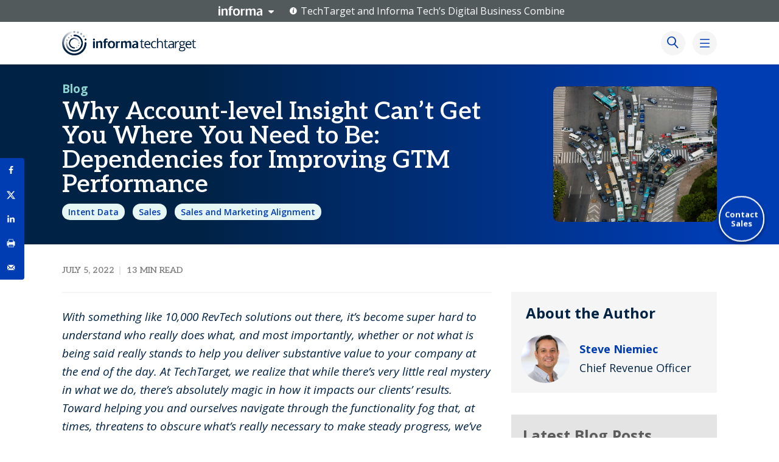

--- FILE ---
content_type: text/html; charset=UTF-8
request_url: https://www.informatechtarget.com/blog/why-account-level-insight-cant-get-you-where-you-need-to-be-dependencies-for-improving-gtm-performance/
body_size: 49155
content:





<!doctype html>
<html class="no-js" lang="en-US" >
	<head>
		<meta charset="UTF-8" />
		<meta name="viewport" content="width=device-width, initial-scale=1.0" />
		<!-- Google Tag Manager -->
		<script>(function(w,d,s,l,i){w[l]=w[l]||[];w[l].push({'gtm.start':
		new Date().getTime(),event:'gtm.js'});var f=d.getElementsByTagName(s)[0],
		j=d.createElement(s),dl=l!='dataLayer'?'&l='+l:'';j.async=true;j.src=
		'https://www.googletagmanager.com/gtm.js?id='+i+dl;f.parentNode.insertBefore(j,f);
		})(window,document,'script','dataLayer','GTM-MKCV6V9');</script>
		<!-- End Google Tag Manager -->
		<script type="text/javascript">
			var $user_agent = navigator.appVersion,
				doc_html    = document.getElementsByTagName('html');

			if ( $user_agent.indexOf('MSIE') >= 0 || $user_agent.indexOf('Trident/7') >= 0 ) {
				doc_html[0].classList.add('browser-internet-explorer');
			}
		</script>

		<link rel="preconnect" href="https://fonts.googleapis.com">
		<link rel="preconnect" href="https://fonts.gstatic.com" crossorigin>
		<link href="https://fonts.googleapis.com/css2?family=Aleo:wght@400;600&display=swap" rel="stylesheet">
		<link href="https://fonts.googleapis.com/css2?family=Open+Sans:ital,wght@0,400;0,600;0,700;1,400;1,700&display=swap" rel="stylesheet">
		<script async src="https://www.informatechtarget.com/wp-content/themes/tech-target/assets/javascript/instagram-embed.js"></script>
		<meta name='robots' content='index, follow, max-image-preview:large, max-snippet:-1, max-video-preview:-1' />

<!-- Google Tag Manager for WordPress by gtm4wp.com -->
<script data-cfasync="false" data-pagespeed-no-defer>
	var gtm4wp_datalayer_name = "dataLayer";
	var dataLayer = dataLayer || [];
</script>
<!-- End Google Tag Manager for WordPress by gtm4wp.com -->
	<!-- This site is optimized with the Yoast SEO Premium plugin v26.6 (Yoast SEO v26.6) - https://yoast.com/wordpress/plugins/seo/ -->
	<title>Why Account-level Insight Can’t Get You Where You Need to Be: Dependencies for Improving GTM Performance | Informa TechTarget</title>
	<meta name="description" content="Learn why account-level insights alone are not actionable enough to drive GTM performance &amp; how Prospect-Level intent better enables GTM teams for success." />
	<link rel="canonical" href="https://www.informatechtarget.com/blog/why-account-level-insight-cant-get-you-where-you-need-to-be-dependencies-for-improving-gtm-performance/" />
	<meta name="author" content="Steve Niemiec" />
	<meta name="twitter:label1" content="Written by" />
	<meta name="twitter:data1" content="Steve Niemiec" />
	<meta name="twitter:label2" content="Est. reading time" />
	<meta name="twitter:data2" content="12 minutes" />
	<script type="application/ld+json" class="yoast-schema-graph">{"@context":"https://schema.org","@graph":[{"@type":"WebPage","@id":"https://www.informatechtarget.com/blog/why-account-level-insight-cant-get-you-where-you-need-to-be-dependencies-for-improving-gtm-performance/","url":"https://www.informatechtarget.com/blog/why-account-level-insight-cant-get-you-where-you-need-to-be-dependencies-for-improving-gtm-performance/","name":"Why Account-level Insight Can’t Get You Where You Need to Be: Dependencies for Improving GTM Performance | Informa TechTarget","isPartOf":{"@id":"https://www.informatechtarget.com/#website"},"primaryImageOfPage":{"@id":"https://www.informatechtarget.com/blog/why-account-level-insight-cant-get-you-where-you-need-to-be-dependencies-for-improving-gtm-performance/#primaryimage"},"image":{"@id":"https://www.informatechtarget.com/blog/why-account-level-insight-cant-get-you-where-you-need-to-be-dependencies-for-improving-gtm-performance/#primaryimage"},"thumbnailUrl":"https://www.informatechtarget.com/wp-content/uploads/2022/07/GTM_Performance.jpg","datePublished":"2022-07-05T20:45:43+00:00","dateModified":"2025-10-22T20:32:45+00:00","author":{"@id":"https://www.informatechtarget.com/#/schema/person/199b93c571afe419dabd736f4c960bb5"},"description":"Learn why account-level insights alone are not actionable enough to drive GTM performance & how Prospect-Level intent better enables GTM teams for success.","breadcrumb":{"@id":"https://www.informatechtarget.com/blog/why-account-level-insight-cant-get-you-where-you-need-to-be-dependencies-for-improving-gtm-performance/#breadcrumb"},"inLanguage":"en-US","potentialAction":[{"@type":"ReadAction","target":["https://www.informatechtarget.com/blog/why-account-level-insight-cant-get-you-where-you-need-to-be-dependencies-for-improving-gtm-performance/"]}]},{"@type":"ImageObject","inLanguage":"en-US","@id":"https://www.informatechtarget.com/blog/why-account-level-insight-cant-get-you-where-you-need-to-be-dependencies-for-improving-gtm-performance/#primaryimage","url":"https://www.informatechtarget.com/wp-content/uploads/2022/07/GTM_Performance.jpg","contentUrl":"https://www.informatechtarget.com/wp-content/uploads/2022/07/GTM_Performance.jpg","width":1200,"height":800,"caption":"GTM performance"},{"@type":"BreadcrumbList","@id":"https://www.informatechtarget.com/blog/why-account-level-insight-cant-get-you-where-you-need-to-be-dependencies-for-improving-gtm-performance/#breadcrumb","itemListElement":[{"@type":"ListItem","position":1,"name":"Home","item":"https://www.informatechtarget.com/"},{"@type":"ListItem","position":2,"name":"Why Account-level Insight Can’t Get You Where You Need to Be: Dependencies for Improving GTM Performance"}]},{"@type":"WebSite","@id":"https://www.informatechtarget.com/#website","url":"https://www.informatechtarget.com/","name":"Informa TechTarget","description":"","potentialAction":[{"@type":"SearchAction","target":{"@type":"EntryPoint","urlTemplate":"https://www.informatechtarget.com/?s={search_term_string}"},"query-input":{"@type":"PropertyValueSpecification","valueRequired":true,"valueName":"search_term_string"}}],"inLanguage":"en-US"},{"@type":"Person","@id":"https://www.informatechtarget.com/#/schema/person/199b93c571afe419dabd736f4c960bb5","name":"Steve Niemiec","image":{"@type":"ImageObject","inLanguage":"en-US","@id":"https://www.informatechtarget.com/#/schema/person/image/","url":"https://www.informatechtarget.com/wp-content/uploads/2025/05/Steve-Niemiec_Leadership-Headshots_600x600-120x120.jpg","contentUrl":"https://www.informatechtarget.com/wp-content/uploads/2025/05/Steve-Niemiec_Leadership-Headshots_600x600-120x120.jpg","caption":"Steve Niemiec"},"url":"https://www.informatechtarget.com/blog/author/sniemiec-2/"}]}</script>
	<!-- / Yoast SEO Premium plugin. -->


<!-- Hubbub v.1.36.3 https://morehubbub.com/ -->
<meta property="og:locale" content="en_US" />
<meta property="og:type" content="article" />
<meta property="og:title" content="Why Account-level Insight Can’t Get You Where You Need to Be: Dependencies for Improving GTM Performance" />
<meta property="og:description" content="Learn why account-level insights alone are not actionable enough to drive GTM performance &amp; how Prospect-Level intent better enables GTM teams for success." />
<meta property="og:url" content="https://www.informatechtarget.com/blog/why-account-level-insight-cant-get-you-where-you-need-to-be-dependencies-for-improving-gtm-performance/" />
<meta property="og:site_name" content="Informa TechTarget" />
<meta property="og:updated_time" content="2025-10-22T20:32:45+00:00" />
<meta property="article:published_time" content="2022-07-05T20:45:43+00:00" />
<meta property="article:modified_time" content="2025-10-22T20:32:45+00:00" />
<meta name="twitter:card" content="summary_large_image" />
<meta name="twitter:title" content="Why Account-level Insight Can’t Get You Where You Need to Be: Dependencies for Improving GTM Performance" />
<meta name="twitter:description" content="Learn why account-level insights alone are not actionable enough to drive GTM performance &amp; how Prospect-Level intent better enables GTM teams for success." />
<meta class="flipboard-article" content="Learn why account-level insights alone are not actionable enough to drive GTM performance &amp; how Prospect-Level intent better enables GTM teams for success." />
<meta property="og:image" content="https://www.informatechtarget.com/wp-content/uploads/2022/07/GTM_Performance.jpg" />
<meta name="twitter:image" content="https://www.informatechtarget.com/wp-content/uploads/2022/07/GTM_Performance.jpg" />
<meta property="og:image:width" content="1200" />
<meta property="og:image:height" content="800" />
<!-- Hubbub v.1.36.3 https://morehubbub.com/ -->
<link rel="alternate" title="oEmbed (JSON)" type="application/json+oembed" href="https://www.informatechtarget.com/wp-json/oembed/1.0/embed?url=https%3A%2F%2Fwww.informatechtarget.com%2Fblog%2Fwhy-account-level-insight-cant-get-you-where-you-need-to-be-dependencies-for-improving-gtm-performance%2F" />
<link rel="alternate" title="oEmbed (XML)" type="text/xml+oembed" href="https://www.informatechtarget.com/wp-json/oembed/1.0/embed?url=https%3A%2F%2Fwww.informatechtarget.com%2Fblog%2Fwhy-account-level-insight-cant-get-you-where-you-need-to-be-dependencies-for-improving-gtm-performance%2F&#038;format=xml" />
<style id='wp-img-auto-sizes-contain-inline-css' type='text/css'>
img:is([sizes=auto i],[sizes^="auto," i]){contain-intrinsic-size:3000px 1500px}
/*# sourceURL=wp-img-auto-sizes-contain-inline-css */
</style>
<style id='wp-block-library-inline-css' type='text/css'>
:root{--wp-block-synced-color:#7a00df;--wp-block-synced-color--rgb:122,0,223;--wp-bound-block-color:var(--wp-block-synced-color);--wp-editor-canvas-background:#ddd;--wp-admin-theme-color:#007cba;--wp-admin-theme-color--rgb:0,124,186;--wp-admin-theme-color-darker-10:#006ba1;--wp-admin-theme-color-darker-10--rgb:0,107,160.5;--wp-admin-theme-color-darker-20:#005a87;--wp-admin-theme-color-darker-20--rgb:0,90,135;--wp-admin-border-width-focus:2px}@media (min-resolution:192dpi){:root{--wp-admin-border-width-focus:1.5px}}.wp-element-button{cursor:pointer}:root .has-very-light-gray-background-color{background-color:#eee}:root .has-very-dark-gray-background-color{background-color:#313131}:root .has-very-light-gray-color{color:#eee}:root .has-very-dark-gray-color{color:#313131}:root .has-vivid-green-cyan-to-vivid-cyan-blue-gradient-background{background:linear-gradient(135deg,#00d084,#0693e3)}:root .has-purple-crush-gradient-background{background:linear-gradient(135deg,#34e2e4,#4721fb 50%,#ab1dfe)}:root .has-hazy-dawn-gradient-background{background:linear-gradient(135deg,#faaca8,#dad0ec)}:root .has-subdued-olive-gradient-background{background:linear-gradient(135deg,#fafae1,#67a671)}:root .has-atomic-cream-gradient-background{background:linear-gradient(135deg,#fdd79a,#004a59)}:root .has-nightshade-gradient-background{background:linear-gradient(135deg,#330968,#31cdcf)}:root .has-midnight-gradient-background{background:linear-gradient(135deg,#020381,#2874fc)}:root{--wp--preset--font-size--normal:16px;--wp--preset--font-size--huge:42px}.has-regular-font-size{font-size:1em}.has-larger-font-size{font-size:2.625em}.has-normal-font-size{font-size:var(--wp--preset--font-size--normal)}.has-huge-font-size{font-size:var(--wp--preset--font-size--huge)}.has-text-align-center{text-align:center}.has-text-align-left{text-align:left}.has-text-align-right{text-align:right}.has-fit-text{white-space:nowrap!important}#end-resizable-editor-section{display:none}.aligncenter{clear:both}.items-justified-left{justify-content:flex-start}.items-justified-center{justify-content:center}.items-justified-right{justify-content:flex-end}.items-justified-space-between{justify-content:space-between}.screen-reader-text{border:0;clip-path:inset(50%);height:1px;margin:-1px;overflow:hidden;padding:0;position:absolute;width:1px;word-wrap:normal!important}.screen-reader-text:focus{background-color:#ddd;clip-path:none;color:#444;display:block;font-size:1em;height:auto;left:5px;line-height:normal;padding:15px 23px 14px;text-decoration:none;top:5px;width:auto;z-index:100000}html :where(.has-border-color){border-style:solid}html :where([style*=border-top-color]){border-top-style:solid}html :where([style*=border-right-color]){border-right-style:solid}html :where([style*=border-bottom-color]){border-bottom-style:solid}html :where([style*=border-left-color]){border-left-style:solid}html :where([style*=border-width]){border-style:solid}html :where([style*=border-top-width]){border-top-style:solid}html :where([style*=border-right-width]){border-right-style:solid}html :where([style*=border-bottom-width]){border-bottom-style:solid}html :where([style*=border-left-width]){border-left-style:solid}html :where(img[class*=wp-image-]){height:auto;max-width:100%}:where(figure){margin:0 0 1em}html :where(.is-position-sticky){--wp-admin--admin-bar--position-offset:var(--wp-admin--admin-bar--height,0px)}@media screen and (max-width:600px){html :where(.is-position-sticky){--wp-admin--admin-bar--position-offset:0px}}

/*# sourceURL=wp-block-library-inline-css */
</style><style id='global-styles-inline-css' type='text/css'>
:root{--wp--preset--aspect-ratio--square: 1;--wp--preset--aspect-ratio--4-3: 4/3;--wp--preset--aspect-ratio--3-4: 3/4;--wp--preset--aspect-ratio--3-2: 3/2;--wp--preset--aspect-ratio--2-3: 2/3;--wp--preset--aspect-ratio--16-9: 16/9;--wp--preset--aspect-ratio--9-16: 9/16;--wp--preset--color--black: #000000;--wp--preset--color--cyan-bluish-gray: #abb8c3;--wp--preset--color--white: #ffffff;--wp--preset--color--pale-pink: #f78da7;--wp--preset--color--vivid-red: #cf2e2e;--wp--preset--color--luminous-vivid-orange: #ff6900;--wp--preset--color--luminous-vivid-amber: #fcb900;--wp--preset--color--light-green-cyan: #7bdcb5;--wp--preset--color--vivid-green-cyan: #00d084;--wp--preset--color--pale-cyan-blue: #8ed1fc;--wp--preset--color--vivid-cyan-blue: #0693e3;--wp--preset--color--vivid-purple: #9b51e0;--wp--preset--color--indigo: #002244;--wp--preset--color--ultramarine: #003cb2;--wp--preset--color--sky: #28b4ff;--wp--preset--color--arctic: #aae6ff;--wp--preset--color--coral: #ff547c;--wp--preset--color--mint: #33d7c8;--wp--preset--color--lavendar: #9423fc;--wp--preset--color--coral-neutral: #ffebf0;--wp--preset--color--mint-neutral: #ebfcf7;--wp--preset--color--lavendar-neutral: #f0f0fc;--wp--preset--color--indigo-neutral: #e3f4ff;--wp--preset--color--cloud: #e9e9ec;--wp--preset--color--white-smoke: #f5f5f5;--wp--preset--gradient--vivid-cyan-blue-to-vivid-purple: linear-gradient(135deg,rgb(6,147,227) 0%,rgb(155,81,224) 100%);--wp--preset--gradient--light-green-cyan-to-vivid-green-cyan: linear-gradient(135deg,rgb(122,220,180) 0%,rgb(0,208,130) 100%);--wp--preset--gradient--luminous-vivid-amber-to-luminous-vivid-orange: linear-gradient(135deg,rgb(252,185,0) 0%,rgb(255,105,0) 100%);--wp--preset--gradient--luminous-vivid-orange-to-vivid-red: linear-gradient(135deg,rgb(255,105,0) 0%,rgb(207,46,46) 100%);--wp--preset--gradient--very-light-gray-to-cyan-bluish-gray: linear-gradient(135deg,rgb(238,238,238) 0%,rgb(169,184,195) 100%);--wp--preset--gradient--cool-to-warm-spectrum: linear-gradient(135deg,rgb(74,234,220) 0%,rgb(151,120,209) 20%,rgb(207,42,186) 40%,rgb(238,44,130) 60%,rgb(251,105,98) 80%,rgb(254,248,76) 100%);--wp--preset--gradient--blush-light-purple: linear-gradient(135deg,rgb(255,206,236) 0%,rgb(152,150,240) 100%);--wp--preset--gradient--blush-bordeaux: linear-gradient(135deg,rgb(254,205,165) 0%,rgb(254,45,45) 50%,rgb(107,0,62) 100%);--wp--preset--gradient--luminous-dusk: linear-gradient(135deg,rgb(255,203,112) 0%,rgb(199,81,192) 50%,rgb(65,88,208) 100%);--wp--preset--gradient--pale-ocean: linear-gradient(135deg,rgb(255,245,203) 0%,rgb(182,227,212) 50%,rgb(51,167,181) 100%);--wp--preset--gradient--electric-grass: linear-gradient(135deg,rgb(202,248,128) 0%,rgb(113,206,126) 100%);--wp--preset--gradient--midnight: linear-gradient(135deg,rgb(2,3,129) 0%,rgb(40,116,252) 100%);--wp--preset--font-size--small: 13px;--wp--preset--font-size--medium: 20px;--wp--preset--font-size--large: 36px;--wp--preset--font-size--x-large: 42px;--wp--preset--font-size--as-h-1: 64px;--wp--preset--font-size--as-h-2: 40px;--wp--preset--font-size--as-h-3: 32px;--wp--preset--font-size--as-h-4: 28px;--wp--preset--font-size--lead: 24px;--wp--preset--font-size--content: 19px;--wp--preset--font-family--roboto: Roboto,sans-serif;--wp--preset--spacing--20: 0.44rem;--wp--preset--spacing--30: 0.67rem;--wp--preset--spacing--40: 1rem;--wp--preset--spacing--50: 1.5rem;--wp--preset--spacing--60: 2.25rem;--wp--preset--spacing--70: 3.38rem;--wp--preset--spacing--80: 5.06rem;--wp--preset--shadow--natural: 6px 6px 9px rgba(0, 0, 0, 0.2);--wp--preset--shadow--deep: 12px 12px 50px rgba(0, 0, 0, 0.4);--wp--preset--shadow--sharp: 6px 6px 0px rgba(0, 0, 0, 0.2);--wp--preset--shadow--outlined: 6px 6px 0px -3px rgb(255, 255, 255), 6px 6px rgb(0, 0, 0);--wp--preset--shadow--crisp: 6px 6px 0px rgb(0, 0, 0);--wp--custom--font-weight--regular: 400;--wp--custom--font-weight--medium: 500;--wp--custom--font-weight--semi-bold: 600;--wp--custom--font-weight--bold: 700;--wp--custom--line-height--body: 1.25;}.wp-block-heading{--wp--preset--font-size--as-h-1: 64px;--wp--preset--font-size--as-h-2: 40px;--wp--preset--font-size--as-h-3: 32px;--wp--preset--font-size--as-h-4: 28px;--wp--preset--font-size--as-h-5: 24px;--wp--preset--font-size--as-h-6: 20px;}:root { --wp--style--global--content-size: 1440px;--wp--style--global--wide-size: 100%; }:where(body) { margin: 0; }.wp-site-blocks > .alignleft { float: left; margin-right: 2em; }.wp-site-blocks > .alignright { float: right; margin-left: 2em; }.wp-site-blocks > .aligncenter { justify-content: center; margin-left: auto; margin-right: auto; }:where(.wp-site-blocks) > * { margin-block-start: 24px; margin-block-end: 0; }:where(.wp-site-blocks) > :first-child { margin-block-start: 0; }:where(.wp-site-blocks) > :last-child { margin-block-end: 0; }:root { --wp--style--block-gap: 24px; }:root :where(.is-layout-flow) > :first-child{margin-block-start: 0;}:root :where(.is-layout-flow) > :last-child{margin-block-end: 0;}:root :where(.is-layout-flow) > *{margin-block-start: 24px;margin-block-end: 0;}:root :where(.is-layout-constrained) > :first-child{margin-block-start: 0;}:root :where(.is-layout-constrained) > :last-child{margin-block-end: 0;}:root :where(.is-layout-constrained) > *{margin-block-start: 24px;margin-block-end: 0;}:root :where(.is-layout-flex){gap: 24px;}:root :where(.is-layout-grid){gap: 24px;}.is-layout-flow > .alignleft{float: left;margin-inline-start: 0;margin-inline-end: 2em;}.is-layout-flow > .alignright{float: right;margin-inline-start: 2em;margin-inline-end: 0;}.is-layout-flow > .aligncenter{margin-left: auto !important;margin-right: auto !important;}.is-layout-constrained > .alignleft{float: left;margin-inline-start: 0;margin-inline-end: 2em;}.is-layout-constrained > .alignright{float: right;margin-inline-start: 2em;margin-inline-end: 0;}.is-layout-constrained > .aligncenter{margin-left: auto !important;margin-right: auto !important;}.is-layout-constrained > :where(:not(.alignleft):not(.alignright):not(.alignfull)){max-width: var(--wp--style--global--content-size);margin-left: auto !important;margin-right: auto !important;}.is-layout-constrained > .alignwide{max-width: var(--wp--style--global--wide-size);}body .is-layout-flex{display: flex;}.is-layout-flex{flex-wrap: wrap;align-items: center;}.is-layout-flex > :is(*, div){margin: 0;}body .is-layout-grid{display: grid;}.is-layout-grid > :is(*, div){margin: 0;}body{font-family: Roboto,sans-serif;padding-top: 0px;padding-right: 0px;padding-bottom: 0px;padding-left: 0px;}a:where(:not(.wp-element-button)){text-decoration: underline;}:root :where(.wp-element-button, .wp-block-button__link){background-color: #32373c;border-width: 0;color: #fff;font-family: inherit;font-size: inherit;font-style: inherit;font-weight: inherit;letter-spacing: inherit;line-height: inherit;padding-top: calc(0.667em + 2px);padding-right: calc(1.333em + 2px);padding-bottom: calc(0.667em + 2px);padding-left: calc(1.333em + 2px);text-decoration: none;text-transform: inherit;}.has-black-color{color: var(--wp--preset--color--black) !important;}.has-cyan-bluish-gray-color{color: var(--wp--preset--color--cyan-bluish-gray) !important;}.has-white-color{color: var(--wp--preset--color--white) !important;}.has-pale-pink-color{color: var(--wp--preset--color--pale-pink) !important;}.has-vivid-red-color{color: var(--wp--preset--color--vivid-red) !important;}.has-luminous-vivid-orange-color{color: var(--wp--preset--color--luminous-vivid-orange) !important;}.has-luminous-vivid-amber-color{color: var(--wp--preset--color--luminous-vivid-amber) !important;}.has-light-green-cyan-color{color: var(--wp--preset--color--light-green-cyan) !important;}.has-vivid-green-cyan-color{color: var(--wp--preset--color--vivid-green-cyan) !important;}.has-pale-cyan-blue-color{color: var(--wp--preset--color--pale-cyan-blue) !important;}.has-vivid-cyan-blue-color{color: var(--wp--preset--color--vivid-cyan-blue) !important;}.has-vivid-purple-color{color: var(--wp--preset--color--vivid-purple) !important;}.has-indigo-color{color: var(--wp--preset--color--indigo) !important;}.has-ultramarine-color{color: var(--wp--preset--color--ultramarine) !important;}.has-sky-color{color: var(--wp--preset--color--sky) !important;}.has-arctic-color{color: var(--wp--preset--color--arctic) !important;}.has-coral-color{color: var(--wp--preset--color--coral) !important;}.has-mint-color{color: var(--wp--preset--color--mint) !important;}.has-lavendar-color{color: var(--wp--preset--color--lavendar) !important;}.has-coral-neutral-color{color: var(--wp--preset--color--coral-neutral) !important;}.has-mint-neutral-color{color: var(--wp--preset--color--mint-neutral) !important;}.has-lavendar-neutral-color{color: var(--wp--preset--color--lavendar-neutral) !important;}.has-indigo-neutral-color{color: var(--wp--preset--color--indigo-neutral) !important;}.has-cloud-color{color: var(--wp--preset--color--cloud) !important;}.has-white-smoke-color{color: var(--wp--preset--color--white-smoke) !important;}.has-black-background-color{background-color: var(--wp--preset--color--black) !important;}.has-cyan-bluish-gray-background-color{background-color: var(--wp--preset--color--cyan-bluish-gray) !important;}.has-white-background-color{background-color: var(--wp--preset--color--white) !important;}.has-pale-pink-background-color{background-color: var(--wp--preset--color--pale-pink) !important;}.has-vivid-red-background-color{background-color: var(--wp--preset--color--vivid-red) !important;}.has-luminous-vivid-orange-background-color{background-color: var(--wp--preset--color--luminous-vivid-orange) !important;}.has-luminous-vivid-amber-background-color{background-color: var(--wp--preset--color--luminous-vivid-amber) !important;}.has-light-green-cyan-background-color{background-color: var(--wp--preset--color--light-green-cyan) !important;}.has-vivid-green-cyan-background-color{background-color: var(--wp--preset--color--vivid-green-cyan) !important;}.has-pale-cyan-blue-background-color{background-color: var(--wp--preset--color--pale-cyan-blue) !important;}.has-vivid-cyan-blue-background-color{background-color: var(--wp--preset--color--vivid-cyan-blue) !important;}.has-vivid-purple-background-color{background-color: var(--wp--preset--color--vivid-purple) !important;}.has-indigo-background-color{background-color: var(--wp--preset--color--indigo) !important;}.has-ultramarine-background-color{background-color: var(--wp--preset--color--ultramarine) !important;}.has-sky-background-color{background-color: var(--wp--preset--color--sky) !important;}.has-arctic-background-color{background-color: var(--wp--preset--color--arctic) !important;}.has-coral-background-color{background-color: var(--wp--preset--color--coral) !important;}.has-mint-background-color{background-color: var(--wp--preset--color--mint) !important;}.has-lavendar-background-color{background-color: var(--wp--preset--color--lavendar) !important;}.has-coral-neutral-background-color{background-color: var(--wp--preset--color--coral-neutral) !important;}.has-mint-neutral-background-color{background-color: var(--wp--preset--color--mint-neutral) !important;}.has-lavendar-neutral-background-color{background-color: var(--wp--preset--color--lavendar-neutral) !important;}.has-indigo-neutral-background-color{background-color: var(--wp--preset--color--indigo-neutral) !important;}.has-cloud-background-color{background-color: var(--wp--preset--color--cloud) !important;}.has-white-smoke-background-color{background-color: var(--wp--preset--color--white-smoke) !important;}.has-black-border-color{border-color: var(--wp--preset--color--black) !important;}.has-cyan-bluish-gray-border-color{border-color: var(--wp--preset--color--cyan-bluish-gray) !important;}.has-white-border-color{border-color: var(--wp--preset--color--white) !important;}.has-pale-pink-border-color{border-color: var(--wp--preset--color--pale-pink) !important;}.has-vivid-red-border-color{border-color: var(--wp--preset--color--vivid-red) !important;}.has-luminous-vivid-orange-border-color{border-color: var(--wp--preset--color--luminous-vivid-orange) !important;}.has-luminous-vivid-amber-border-color{border-color: var(--wp--preset--color--luminous-vivid-amber) !important;}.has-light-green-cyan-border-color{border-color: var(--wp--preset--color--light-green-cyan) !important;}.has-vivid-green-cyan-border-color{border-color: var(--wp--preset--color--vivid-green-cyan) !important;}.has-pale-cyan-blue-border-color{border-color: var(--wp--preset--color--pale-cyan-blue) !important;}.has-vivid-cyan-blue-border-color{border-color: var(--wp--preset--color--vivid-cyan-blue) !important;}.has-vivid-purple-border-color{border-color: var(--wp--preset--color--vivid-purple) !important;}.has-indigo-border-color{border-color: var(--wp--preset--color--indigo) !important;}.has-ultramarine-border-color{border-color: var(--wp--preset--color--ultramarine) !important;}.has-sky-border-color{border-color: var(--wp--preset--color--sky) !important;}.has-arctic-border-color{border-color: var(--wp--preset--color--arctic) !important;}.has-coral-border-color{border-color: var(--wp--preset--color--coral) !important;}.has-mint-border-color{border-color: var(--wp--preset--color--mint) !important;}.has-lavendar-border-color{border-color: var(--wp--preset--color--lavendar) !important;}.has-coral-neutral-border-color{border-color: var(--wp--preset--color--coral-neutral) !important;}.has-mint-neutral-border-color{border-color: var(--wp--preset--color--mint-neutral) !important;}.has-lavendar-neutral-border-color{border-color: var(--wp--preset--color--lavendar-neutral) !important;}.has-indigo-neutral-border-color{border-color: var(--wp--preset--color--indigo-neutral) !important;}.has-cloud-border-color{border-color: var(--wp--preset--color--cloud) !important;}.has-white-smoke-border-color{border-color: var(--wp--preset--color--white-smoke) !important;}.has-vivid-cyan-blue-to-vivid-purple-gradient-background{background: var(--wp--preset--gradient--vivid-cyan-blue-to-vivid-purple) !important;}.has-light-green-cyan-to-vivid-green-cyan-gradient-background{background: var(--wp--preset--gradient--light-green-cyan-to-vivid-green-cyan) !important;}.has-luminous-vivid-amber-to-luminous-vivid-orange-gradient-background{background: var(--wp--preset--gradient--luminous-vivid-amber-to-luminous-vivid-orange) !important;}.has-luminous-vivid-orange-to-vivid-red-gradient-background{background: var(--wp--preset--gradient--luminous-vivid-orange-to-vivid-red) !important;}.has-very-light-gray-to-cyan-bluish-gray-gradient-background{background: var(--wp--preset--gradient--very-light-gray-to-cyan-bluish-gray) !important;}.has-cool-to-warm-spectrum-gradient-background{background: var(--wp--preset--gradient--cool-to-warm-spectrum) !important;}.has-blush-light-purple-gradient-background{background: var(--wp--preset--gradient--blush-light-purple) !important;}.has-blush-bordeaux-gradient-background{background: var(--wp--preset--gradient--blush-bordeaux) !important;}.has-luminous-dusk-gradient-background{background: var(--wp--preset--gradient--luminous-dusk) !important;}.has-pale-ocean-gradient-background{background: var(--wp--preset--gradient--pale-ocean) !important;}.has-electric-grass-gradient-background{background: var(--wp--preset--gradient--electric-grass) !important;}.has-midnight-gradient-background{background: var(--wp--preset--gradient--midnight) !important;}.has-small-font-size{font-size: var(--wp--preset--font-size--small) !important;}.has-medium-font-size{font-size: var(--wp--preset--font-size--medium) !important;}.has-large-font-size{font-size: var(--wp--preset--font-size--large) !important;}.has-x-large-font-size{font-size: var(--wp--preset--font-size--x-large) !important;}.has-as-h-1-font-size{font-size: var(--wp--preset--font-size--as-h-1) !important;}.has-as-h-2-font-size{font-size: var(--wp--preset--font-size--as-h-2) !important;}.has-as-h-3-font-size{font-size: var(--wp--preset--font-size--as-h-3) !important;}.has-as-h-4-font-size{font-size: var(--wp--preset--font-size--as-h-4) !important;}.has-lead-font-size{font-size: var(--wp--preset--font-size--lead) !important;}.has-content-font-size{font-size: var(--wp--preset--font-size--content) !important;}.has-roboto-font-family{font-family: var(--wp--preset--font-family--roboto) !important;}.wp-block-heading.has-as-h-1-font-size{font-size: var(--wp--preset--font-size--as-h-1) !important;}.wp-block-heading.has-as-h-2-font-size{font-size: var(--wp--preset--font-size--as-h-2) !important;}.wp-block-heading.has-as-h-3-font-size{font-size: var(--wp--preset--font-size--as-h-3) !important;}.wp-block-heading.has-as-h-4-font-size{font-size: var(--wp--preset--font-size--as-h-4) !important;}.wp-block-heading.has-as-h-5-font-size{font-size: var(--wp--preset--font-size--as-h-5) !important;}.wp-block-heading.has-as-h-6-font-size{font-size: var(--wp--preset--font-size--as-h-6) !important;}
/*# sourceURL=global-styles-inline-css */
</style>

<link rel='stylesheet' id='ppress-frontend-css' href='https://www.informatechtarget.com/wp-content/plugins/wp-user-avatar/assets/css/frontend.min.css?ver=4.16.8' type='text/css' media='all' />
<link rel='stylesheet' id='ppress-flatpickr-css' href='https://www.informatechtarget.com/wp-content/plugins/wp-user-avatar/assets/flatpickr/flatpickr.min.css?ver=4.16.8' type='text/css' media='all' />
<link rel='stylesheet' id='ppress-select2-css' href='https://www.informatechtarget.com/wp-content/plugins/wp-user-avatar/assets/select2/select2.min.css?ver=95bd207974e5dd46c447e4c9acf451b1' type='text/css' media='all' />
<link rel='stylesheet' id='techtarget-css-css' href='https://www.informatechtarget.com/wp-content/themes/tech-target/assets/stylesheets/techtarget.css?ver=c5f09bd18f0604c15437e67a88a18df6' type='text/css' media='all' />
<link rel='stylesheet' id='dpsp-frontend-style-pro-css' href='https://www.informatechtarget.com/wp-content/plugins/social-pug/assets/dist/style-frontend-pro.css?ver=1.36.3' type='text/css' media='all' />
<style id='dpsp-frontend-style-pro-inline-css' type='text/css'>

			@media screen and ( max-width : 720px ) {
				aside#dpsp-floating-sidebar.dpsp-hide-on-mobile.opened {
					display: none;
				}
			}
			
					.dpsp-button-style-1 .dpsp-networks-btns-sidebar.dpsp-networks-btns-wrapper .dpsp-network-btn {
					--customNetworkColor: #003cb2;
					--customNetworkHoverColor: #002244;
					background: #003cb2;
					border-color: #003cb2;
					}
					.dpsp-button-style-1 .dpsp-networks-btns-sidebar.dpsp-networks-btns-wrapper .dpsp-network-btn:hover,
					.dpsp-button-style-1 .dpsp-networks-btns-sidebar.dpsp-networks-btns-wrapper .dpsp-network-btn:focus {
					border-color: #002244 !important;
					background: #002244 !important;
			}.dpsp-networks-btns-wrapper.dpsp-networks-btns-sidebar .dpsp-network-btn {--networkHover: rgba(0, 34, 68, 0.4); --networkAccent: rgba(0, 34, 68, 1);}
/*# sourceURL=dpsp-frontend-style-pro-inline-css */
</style>
<link rel='stylesheet' id='tablepress-default-css' href='https://www.informatechtarget.com/wp-content/uploads/tablepress-combined.min.css?ver=26' type='text/css' media='all' />
<script type="text/javascript" src="https://www.informatechtarget.com/wp-includes/js/jquery/jquery.min.js?ver=3.7.1" id="jquery-core-js"></script>
<script type="text/javascript" src="https://www.informatechtarget.com/wp-includes/js/jquery/jquery-migrate.min.js?ver=3.4.1" id="jquery-migrate-js"></script>
<script type="text/javascript" src="https://www.informatechtarget.com/wp-content/plugins/wp-user-avatar/assets/flatpickr/flatpickr.min.js?ver=4.16.8" id="ppress-flatpickr-js"></script>
<script type="text/javascript" src="https://www.informatechtarget.com/wp-content/plugins/wp-user-avatar/assets/select2/select2.min.js?ver=4.16.8" id="ppress-select2-js"></script>
<script type="text/javascript" src="https://www.informatechtarget.com/wp-content/themes/tech-target/assets/javascript/modernizr.js?ver=c5f09bd18f0604c15437e67a88a18df6" id="modernizr-js"></script>
<script type="text/javascript" src="https://www.informatechtarget.com/wp-content/themes/tech-target/assets/javascript/jquery.vide.js?ver=95bd207974e5dd46c447e4c9acf451b1" id="vide-js-js"></script>
<script type="text/javascript" src="https://www.informatechtarget.com/wp-content/themes/tech-target/assets/javascript/marketo-forms2.min.js?ver=95bd207974e5dd46c447e4c9acf451b1" id="marketo-form-js-js"></script>
<script type="text/javascript" src="https://www.informatechtarget.com/wp-content/themes/tech-target/assets/javascript/techtarget-marketo.js?ver=c5f09bd18f0604c15437e67a88a18df6" id="tt-marketo-js-js"></script>
<link rel="https://api.w.org/" href="https://www.informatechtarget.com/wp-json/" /><link rel="alternate" title="JSON" type="application/json" href="https://www.informatechtarget.com/wp-json/wp/v2/posts/134407" />







































<link rel="dns-prefetch" href="https://cdn.optimizely.com/" />
<meta name="google-site-verification" content="TbKiCTy8biQr8vTd2LJkBDptn14XPG8_d9kTfpf5bWs" />

<!--CMP start-->
<script src="https://www.informatechtarget.com/cmp/ttCmpApi.min.js?v=2.1"></script>
<script src="https://www.informatechtarget.com/cmp/sourcepoint/ccpa-config.min.js?v=2.1"></script>
<script src="https://www.informatechtarget.com/cmp/sourcepoint/gdprTCFv2-config.min.js?v=2.1"></script>
<!--CMP end-->
<!-- tt -->
<script type="text/javascript" src="https://www.informatechtarget.com/wp-content/themes/tech-target/assets/javascript/fast-fonts-124d48dd-e515-4302-8bfb-1d5c1e3da916.js"></script>
<script src="https://optimizely.techtarget.com/optimizely-edge/4850951809925120" referrerpolicy="no-referrer-when-downgrade" async></script>

<!--Setting CCPA consent in localstorage-->
<script type="text/javascript">
    /*
    * Check for debug mode for url param debug_gdpr
    */
    this.debug = (function() {
        var sParam = 'debug_gdpr';
        var sPageURL = decodeURIComponent(window.location.search.substring(1)),
            sURLVariables = sPageURL.split('&'),sParameterName,i;
        for (i = 0; i < sURLVariables.length; i++) {
            sParameterName = sURLVariables[i].split('=');
            if (sParameterName[0] === sParam) {
                return sParameterName[1] === undefined ? true : sParameterName[1];
            }
        }
        return false;
    })();

    window.__uspapi('getUSPData', 1, function (uspData, success) {
        if (success) {
            if (this.debug) console.log("Getting CCPA Consent");
            switch (uspData.uspString) {
                case '1---':
                    //CCPA banner is not shown/applied
                    if (this.debug) console.log("CCPA banner is not shown/applied");
                    localStorage.removeItem('ccpaConsent');
                    break;
                case '1YNN':
                    //User has given/not actively denied CCPA consent
                    if (this.debug) console.log("User has given/not actively denied CCPA consent");
                    localStorage.setItem('ccpaConsent', true);
                    break;
                case '1YYN':
                    //User has denied CCPA consent
                    if (this.debug) console.log("User has denied CCPA consent");
                    localStorage.setItem('ccpaConsent', false);
                    break;
                default:
                    //Default to true if any other consent string is present
                    if (this.debug) console.log("Default to true if any other consent string is present");
                    localStorage.setItem('ccpaConsent', true);
                    break;
            }
        } else {
            if (this.debug) console.log("Could not retireve CCPA consent string");
        }
    });


    var getCcpaConsent = function () {
        if (this.debug) console.log("Getting CCPA Consent")
        if (typeof (cmpApi) === "undefined") return false;
        if (localStorage.getItem('ccpaConsent') != null && localStorage.getItem('ccpaConsent').length) {
            return (JSON.parse(localStorage.getItem('ccpaConsent')));
        } else {
            if (this.debug) console.log("Empty ccpaConsent value, returning true by default");
            return true;
        }
    }

</script>
<!--CCPA end-->


<!-- Spoke pixel GDPR -->
<script type="text/javascript">

    var cmpApi;
    cmpApi = new ttCmpApi();

    var dpmSpVendorInternalId = '5f19fbbb772c4f2f5f99fcc0';
    var spPuropseId = ['5ebec2c47b021339dc19dc02', '5ebec2c47b021339dc19dc04','5ebec2c47b021339dc19dc07','5ebec2c47b021339dc19dc09','5ebec2c47b021339dc19dc11'];

    if(this.debug) console.log("Inside dpm execution");
    window.__tcfapi('addEventListener', 2, function (tcData, listenerSuccess) {
        if ((typeof (tcData) !== 'undefined') && (tcData !== null)) {
            if(this.debug) console.log("DPM ADDING EVENT LISTENER");
            if(this.debug) console.log("DPM LISTENDER ID " + tcData.listenerId);
            if (listenerSuccess && tcData.eventStatus === 'cmpuishown') {
                if(this.debug) console.log("DPM CMPUISSHOWN");
            }
            if (listenerSuccess && (tcData.eventStatus === 'tcloaded' || tcData.eventStatus === 'cmpuishown')) {
                var gdprApplies = tcData.gdprApplies;
                if(this.debug) console.log("DPM tcloaded eventstatus");
                if(this.debug) console.log("DPM logging out gdprapplies " + gdprApplies);
                if (gdprApplies && !(cmpApi.getCustomVendorGrantConsent(dpmSpVendorInternalId))) {
                    if(this.debug) console.log("DPM GDPR IS APPLICABLE AND CONTEXT DOES NOT HAVE CONSENT");
                    //remove the listener ourself to not get called more than once
                    window.__tcfapi('removeEventListener', 2, function (success) {
                        if(this.debug) console.log('DPM Inside remove event listener ' + success);
                        if (success) {
                            if(this.debug) console.log('removed: listener for DPM LOADING ' + tcData.listenerId);
                            window.__tcfapi('addEventListener', 2, function (tcData, listenerSuccess) {
                                if(this.debug) console.log("DPM AddEventUserAction " + tcData);
                                if(this.debug) console.log('DPM Event listener has been registered due to no consent being set');
                                if (listenerSuccess && tcData.eventStatus === 'useractioncomplete') {
                                    if(this.debug) console.log("DPM useractioniscomplete");

                                    window.__tcfapi('getCustomVendorConsents', 2, function (customVendorConsentData, nonIabSuccess) {
                                        if(this.debug) console.log("DPM getting custom vendor consent by command ");

                                        if (customVendorConsentData != null) {
                                            console.log('DPM COMMAND customvendorconsent grant = ' + customVendorConsentData.grants);
                                            for (var key in customVendorConsentData.grants) {
                                                var obj = customVendorConsentData.grants[key];
                                                if (key === dpmSpVendorInternalId) {
                                                    console.log("DPM returning vendor grant for " + dpmSpVendorInternalId + " = " + obj.vendorGrant);
                                                    if (obj.vendorGrant) {
                                                        (function() {
                                                            var d=document,h=d.getElementsByTagName('head')[0],s=d.createElement('script'),sc = 'https:' == document.location.protocol ? 'https://' : 'http://';
                                                            s.type='text/javascript';
                                                            s.async=true;
                                                            s.src=sc+'s.dpmsrv.com/dpm_b4c96d80854dd27e76d8cc9e21960eebda52e962.min.js';
                                                            h.appendChild(s);
                                                        })();
                                                    }
                                                }
                                            }
                                        }
                                    });

                                    window.__tcfapi('removeEventListener', 2, function (success) {
                                        if (success) {
                                            //listener Removed
                                            if(this.debug) console.log('removed: ' + tcData.listenerId);
                                        }
                                    }, tcData.listenerId);

                                }
                            });
                        }
                    }, tcData.listenerId);
                } else {
                    window.__tcfapi('removeEventListener', 2, function (success) {
                        if (getCcpaConsent()) {
                            if (success) {
                                if (this.debug) console.log("Executing DPM because Either ccpa/gdpr does not apply or user has given consent");
                                (function () {
                                    var d = document, h = d.getElementsByTagName('head')[0],
                                        s = d.createElement('script'),
                                        sc = 'https:' == document.location.protocol ? 'https://' : 'http://';
                                    s.type = 'text/javascript';
                                    s.async = true;
                                    s.src = sc + 's.dpmsrv.com/dpm_b4c96d80854dd27e76d8cc9e21960eebda52e962.min.js';
                                    h.appendChild(s);
                                })();
                            }
                        } else {
                            if (this.debug) console.log("NO CONSENT FOR CCPA");
                        }
                    }, tcData.listenerId);
                }
            }
        }
    });
</script>


<!--Google analytics START-->
<script type="text/javascript">
         var vendorName = "GoogleAnalytics";
        //set this window property for TCFv2 support
        window['gtag_enable_tcf_support'] = true
        window.dataLayer = window.dataLayer || [];
        dataLayer = window.dataLayer;

        if(this.debug) console.log("Inside Google Analytics execution");
        window.__tcfapi('addEventListener', 2, function (tcData, listenerSuccess) {
            if ((typeof(tcData) !== 'undefined') && (tcData !== null)) {
                if(this.debug) console.log("GA ADDING EVENT LISTENER");
                if(this.debug) console.log("GA LISTENDER ID " + tcData.listenerId);
                if (listenerSuccess && tcData.eventStatus === 'cmpuishown') {
                    if(this.debug) console.log("GA CMPUISSHOWN");
                }
                if (listenerSuccess && (tcData.eventStatus === 'tcloaded' || tcData.eventStatus === 'cmpuishown')) {
                    if(this.debug) console.log(tcData.eventStatus);
                    var gdprApplies = tcData.gdprApplies;
                    if(this.debug) console.log("tcloaded eventstatus");
                    if(this.debug) console.log("logging out gdprapplies " + gdprApplies);
                    if (gdprApplies && tcData.eventStatus === 'cmpuishown') {
                        if(this.debug) console.log("GDPR IS APPLICABLE AND CONTEXT DOES NOT HAVE CONSENT");
                        //remove the listener ourself to not get called more than once
                        //
                        window.__tcfapi('removeEventListener', 2, function (success) {
                            if(this.debug) console.log('Inside remove event listener ' + success);
                            if (success) {
                                if(this.debug) console.log('removed: listener for GA LOADING ' + tcData.listenerId);
                                window.__tcfapi('addEventListener', 2, function (tcData, listenerSuccess) {
                                    if(this.debug) console.log("AddEventUserAction " + tcData);
                                    if(this.debug) console.log('Event listener for Google Analytics has been registered due to no consent being set');
                                    if (listenerSuccess && tcData.eventStatus === 'useractioncomplete') {
                                        if(this.debug) console.log("useractioniscomplete inside GA");
                                        if (typeof window.dataLayer !== 'undefined') {
                                            dataLayer.push({'event': 'GaEnabled'});
                                        }

                                        window.__tcfapi('removeEventListener', 2, function (success) {
                                            if (success) {
                                                //listener Removed
                                                if(this.debug) console.log('removed: ' + tcData.listenerId);
                                            }
                                        }, tcData.listenerId);

                                    }
                                });
                            }
                        }, tcData.listenerId);
                    } else {
                        window.__tcfapi('removeEventListener', 2, function (success) {
                            if (success) {
                                if (typeof window.dataLayer !== 'undefined') {
                                    dataLayer.push({'event': 'GaEnabled'});
                                }
                            }
                        }, tcData.listenerId);
                    }

                }
            }
        });
</script>
<!--Google analytics END-->

<meta name="google-site-verification" content="rZaq1jkHspRZlqJRwuEdqAuVm5wiEXePze_foZRIYqc" />
<!-- TEKNKL FormsPlus::Util -->
<script id="teknklFormsPlus-Util-1.0.5." src="https://www.informatechtarget.com/wp-content/themes/tech-target/assets/javascript/teknkl-formsplus-1.0.5.js"></script>
<!-- Marketo munchkin -->
<script type="text/javascript">
    function getMarketoJs() {
        (function() {
            var didInit = false;
            function initMunchkin() {
                if(didInit === false) {
                    didInit = true;
                    Munchkin.init('095-PCN-759');
                }
            }
            var s = document.createElement('script');
            s.type = 'text/javascript';
            s.async = true;
            s.src = '//munchkin.marketo.net/munchkin.js';
            s.onreadystatechange = function() {
                if (this.readyState == 'complete' || this.readyState == 'loaded') {
                    initMunchkin();
                }
            };
            s.onload = initMunchkin;
            document.getElementsByTagName('head')[0].appendChild(s);
        })();
/*
 * Advanced Marketo Forms Auto-Fill from multiple sources
 * @author Sanford Whiteman
 * @version v1.1.2 2021-07-01
 * @copyright © 2021 Sanford Whiteman
 * @license Hippocratic 2.1: This license must appear with all reproductions of this software.
 *
*/
MktoForms2.whenReady(function(form) {
   
   /* your business-specific rules */
   
   var fieldFillRules = [      
      {
         name : "utm_campaign__c",
         channel: "query",
         selector: "utm_campaign"
      },
      {
         name : "UTM_Content__c",
         channel: "query",
         selector: "utm_content"
      },
      {
         name : "utm_medium__c",
         channel: "query",
         selector: "utm_medium"
      },
      {
         name : "utm_source__c",
         channel: "query",
         selector: "utm_source"         
      },
      {
         name : "UTM_Term__c",
         channel: "query",
         selector: "utm_term"
      },
      {
         name: "Field_From_Local_Storage",
         channel: "localStorage",
         selector: "utm_persisted_to_local_storage"
      }
   ];

   /* --- NO NEED TO EDIT BELOW THIS LINE! --- */

   var liveChannels = {
       cookie : FormsPlus.util.Cookies.get(),
       query : FormsPlus.util.URI.URI().search(true),
       referrerQuery : FormsPlus.util.URI.URI(document.referrer).search(true),
       localStorage : localStorage,
       sessionStorage : sessionStorage
   };
  
   var mktoFields = fieldFillRules
         .reduce(function(acc, fieldDescriptor) { 
            if( !acc[fieldDescriptor.name] ){
              acc[fieldDescriptor.name] = fieldDescriptor.channel == "constant"
               ? fieldDescriptor.selector
               : liveChannels[fieldDescriptor.channel][fieldDescriptor.selector];
            }
            
            return acc;
         }, {});

   form.addHiddenFields(mktoFields);
});

    }
</script>

<!-- End Marketo munchkin -->

<script type="text/javascript">
    var marketoSpVendorInternalId = '5f295fa4b8e05c76a44c3147';

    window.__tcfapi('addEventListener', 2, function (tcData, listenerSuccess) {
        if ((typeof(tcData) !== 'undefined') && (tcData !== null)) {
            if (listenerSuccess && (tcData.eventStatus === 'tcloaded' || tcData.eventStatus === 'cmpuishown')) {
                var gdprApplies = tcData.gdprApplies;
                if (gdprApplies && !(cmpApi.getCustomVendorGrantConsent(marketoSpVendorInternalId))) {
                    //remove the listener ourself to not get called more than once
                    window.__tcfapi('removeEventListener', 2, function (success) {
                        if (success) {
                            window.__tcfapi('addEventListener', 2, function (tcData, listenerSuccess) {
                                if (listenerSuccess && tcData.eventStatus === 'useractioncomplete') {
                                    window.__tcfapi('getCustomVendorConsents', 2, function (customVendorConsentData, nonIabSuccess) {
                                        console.log(" getting custom vendor consent by command inside cb");
                                        if (customVendorConsentData != null) {
                                            for (var key in customVendorConsentData.grants) {
                                                var obj = customVendorConsentData.grants[key];
                                                if (key === marketoSpVendorInternalId) {
                                                    if (obj.vendorGrant) {
                                                        getMarketoJs();
                                                    }
                                                }
                                            }
                                        }
                                    });

                                    window.__tcfapi('removeEventListener', 2, function (success) {
                                        if (success) {
                                            //listener Removed
                                        }
                                    }, tcData.listenerId);

                                }
                            });
                        }
                    }, tcData.listenerId);
                } else {
                    window.__tcfapi('removeEventListener', 2, function (success) {
                        if (getCcpaConsent()) {
                            if (this.debug) console.log("CONTEXT HAS CONSENT OR CCPA/GDPR IS NOT APPLICABLE");
                            if (success) {
                                getMarketoJs();
                            }
                        } else {
                            if (this.debug) console.log("NO CONSENT FOR CCPA");
                        }
                    }, tcData.listenerId);
                }

            }
        }
    });
</script>

<!-- KickFire script -->

<script>(function(w, d, c) {w['techtargetic'] = w['techtargetic'] || {};w['techtargetic'].client = c;var s = d.createElement("script");s.type = "text/javascript";s.async = !0;s.crossorigin = "anonymous";var rd = new Date();rd=rd.getFullYear()+''+rd.getMonth()+rd.getDate();s.src = "https://trk.techtarget.com/tracking.js";var n = d.getElementsByTagName("script")[0];n.parentNode.insertBefore(s, n);})(window, document, '1277768');</script>

<link rel="preconnect" href="https://fonts.googleapis.com">
<link rel="preconnect" href="https://fonts.gstatic.com" crossorigin>
<link href="https://fonts.googleapis.com/css2?family=Inter:wght@300;400;500;700&family=Roboto:wght@300;400;500;700&display=swap" rel="stylesheet">

<!-- Chartbeat script with Consent -->
<script type='text/javascript'>
function getChartbeatJs() {
     (function () {
        /** CONFIGURATION START **/
        var _sf_async_config = window._sf_async_config = (window._sf_async_config || {});
 
        _sf_async_config.uid = 41935;
        _sf_async_config.domain = 'techtarget.com';
        _sf_async_config.useCanonical = true;
        _sf_async_config.useCanonicalDomain = true;
        _sf_async_config.sections = '';  //CHANGE THIS TO YOUR SECTION NAME(s)
        _sf_async_config.authors = '';    //CHANGE THIS TO YOUR AUTHOR NAME(s)
        /** CONFIGURATION END **/
        function loadChartbeat() {
            console.log("Inside CB load function");
            var e = document.createElement('script');
            var n = document.getElementsByTagName('script')[0];
            e.type = 'text/javascript';
            e.async = true;
            e.src = '//static.chartbeat.com/js/chartbeat.js';
            n.parentNode.insertBefore(e, n);
        }
        loadChartbeat();
     })();
}
     var chartbeatSpVendorInternalId = '5ea172e36ede87504f7b4590';
            var spPuropseId = "5ebec2c47b021339dc19dc0c";

            console.log("Inside chartbeat execution");
            window.__tcfapi('addEventListener', 2, function (tcData, listenerSuccess) {
                if ((typeof(tcData) !== 'undefined') && (tcData !== null)) {
                    console.log("CB ADDING EVENT LISTENER");
                    console.log("CB LISTENDER ID " + tcData.listenerId);
                    if (listenerSuccess && tcData.eventStatus === 'cmpuishown') {
                        console.log("CB CMPUISSHOWN");
                    }
                    if (listenerSuccess && tcData.eventStatus === 'useractioncomplete') {
                        console.log("CB useractioncomplete");
                    }
                    if (listenerSuccess && (tcData.eventStatus === 'tcloaded' || tcData.eventStatus === 'cmpuishown')) {
                        var gdprApplies = tcData.gdprApplies;
                        console.log("tcloaded eventstatus");
                        console.log("logging out gdprapplies " + gdprApplies);
                        if (gdprApplies && !(cmpApi.getCustomVendorGrantConsent(chartbeatSpVendorInternalId))) {
                            console.log("GDPR IS APPLICABLE AND CONTEXT DOES NOT HAVE CONSENT");
                            //remove the listener ourself to not get called more than once
                            window.__tcfapi('removeEventListener', 2, function (success) {
                                console.log('Inside remove event listener ' + success);
                                if (success) {
                                    console.log('removed: listener for CB LOADING ' + tcData.listenerId);
                                    window.__tcfapi('addEventListener', 2, function (tcData, listenerSuccess) {
                                        console.log("AddEventUserAction " + tcData);
                                        console.log('Event listener for chartbeat has been registered due to no consent being set');
                                        if (listenerSuccess && tcData.eventStatus === 'useractioncomplete') {
                                            console.log("useractioniscomplete inside CB");

                                            window.__tcfapi('getCustomVendorConsents', 2, function (customVendorConsentData, nonIabSuccess) {
                                                console.log(" getting custom vendor consent by command inside cb");

                                                if (customVendorConsentData != null) {
                                                    console.log('COMMAND customvendorconsent grant = ' + customVendorConsentData.grants);
                                                    for (var key in customVendorConsentData.grants) {
                                                        var obj = customVendorConsentData.grants[key];
                                                        if (key === chartbeatSpVendorInternalId) {
                                                            console.log("returning vendor grant for " + chartbeatSpVendorInternalId + " = " + obj.vendorGrant);
                                                            if (obj.vendorGrant) {
                                                                getChartbeatJs();
                                                            }
                                                        }
                                                    }
                                                }
                                            });

                                            window.__tcfapi('removeEventListener', 2, function (success) {
                                                if (success) {
                                                    //listener Removed
                                                    console.log('removed: ' + tcData.listenerId);
                                                }
                                            }, tcData.listenerId);

                                        }
                                    });
                                }
                            }, tcData.listenerId);
                        } else {
                            window.__tcfapi('removeEventListener', 2, function (success) {
                                if (getCcpaConsent()) {
                                    console.log("CONTEXT HAS CONSENT OR CCPA/GDPR IS NOT APPLICABLE");
                                    console.log('Listener for loading cb' + success);
                                    if (success) {
                                        getChartbeatJs();
                                    }
                                } else {
                                    console.log("NO CONSENT FOR CCPA");
                                }
                            }, tcData.listenerId);
                        }

                    }
                }
            });
</script>
<!-- Google Tag Manager for WordPress by gtm4wp.com -->
<!-- GTM Container placement set to automatic -->
<script data-cfasync="false" data-pagespeed-no-defer>
	var dataLayer_content = {"siteID":1,"siteName":"TechTarget","visitorLoginState":"logged-out","pageTitle":"Why Account-level Insight Can’t Get You Where You Need to Be: Dependencies for Improving GTM Performance | Informa TechTarget","pagePostType":"post","pagePostType2":"single-post","pageCategory":["intent-data","sales","sales-and-marketing-alignment"],"pageAttributes":["account-insights","go-to-market-planning","go-to-market-strategies","go-to-market-success","gtm-performance","intent-data","priority-engine","prospect-level-intent"],"pagePostAuthor":"Steve Niemiec","pagePostDate":"July 5, 2022","pagePostDateYear":2022,"pagePostDateMonth":7,"pagePostDateDay":5,"pagePostDateDayName":"Tuesday","pagePostDateHour":20,"pagePostDateMinute":45,"pagePostDateIso":"2022-07-05T20:45:43+00:00","pagePostDateUnix":1657053943,"postCountOnPage":1,"postCountTotal":1,"postID":134407,"postFormat":"standard"};
	dataLayer.push( dataLayer_content );
</script>
<script data-cfasync="false" data-pagespeed-no-defer>
(function(w,d,s,l,i){w[l]=w[l]||[];w[l].push({'gtm.start':
new Date().getTime(),event:'gtm.js'});var f=d.getElementsByTagName(s)[0],
j=d.createElement(s),dl=l!='dataLayer'?'&l='+l:'';j.async=true;j.src=
'//www.googletagmanager.com/gtm.js?id='+i+dl;f.parentNode.insertBefore(j,f);
})(window,document,'script','dataLayer','GTM-WGRVWW');
</script>
<!-- End Google Tag Manager for WordPress by gtm4wp.com -->
			
			<style>
				@media only screen and ( min-width: 1340px ) {
					.hide-for-desktop {
						display: none !important;
					}

					.compact-header.has-megamenu #masthead {
						margin-top: -2.125rem; 					}

					.compact-header.has-megamenu.visible-utility #masthead {
						margin-top: 0;
					}

					body.has-utility .off-canvas-wrapper-inner {
												padding-top: 122px; 					}
				}
				@media only screen and ( max-width: 1339px ) {
					.show-for-desktop, .show-menu-items-for-desktop > .menu-item {
						display: none !important;
					}
				}

				
				
							</style>

			<meta name="hubbub-info" description="Hubbub 1.36.3"><script type='text/javascript'>var dataLayer = dataLayer || [];dataLayer.push({'trackType':'ERROR 404','topicId':'832','topicName':'Intent Data','siteName':'TechTarget','uidType':'single','publicationDate':'20220705','appCode':'0','is404':'false'});</script><noscript><style>.lazyload[data-src]{display:none !important;}</style></noscript><style>.lazyload{background-image:none !important;}.lazyload:before{background-image:none !important;}</style><link rel="icon" href="https://www.informatechtarget.com/wp-content/uploads/2025/02/cropped-iTT-BT-Solid-Indigo_alone-32x32.png" sizes="32x32" />
<link rel="icon" href="https://www.informatechtarget.com/wp-content/uploads/2025/02/cropped-iTT-BT-Solid-Indigo_alone-192x192.png" sizes="192x192" />
<link rel="apple-touch-icon" href="https://www.informatechtarget.com/wp-content/uploads/2025/02/cropped-iTT-BT-Solid-Indigo_alone-180x180.png" />
<meta name="msapplication-TileImage" content="https://www.informatechtarget.com/wp-content/uploads/2025/02/cropped-iTT-BT-Solid-Indigo_alone-270x270.png" />
<link rel="apple-touch-icon" sizes="57x57" href="https://www.informatechtarget.com/wp-content/uploads/2025/02/cropped-iTT-BT-Solid-Indigo_alone-57x57.png" />
<link rel="apple-touch-icon" sizes="60x60" href="https://www.informatechtarget.com/wp-content/uploads/2025/02/cropped-iTT-BT-Solid-Indigo_alone-60x60.png" />
<link rel="apple-touch-icon" sizes="72x72" href="https://www.informatechtarget.com/wp-content/uploads/2025/02/cropped-iTT-BT-Solid-Indigo_alone-72x72.png" />
<link rel="apple-touch-icon" sizes="76x76" href="https://www.informatechtarget.com/wp-content/uploads/2025/02/cropped-iTT-BT-Solid-Indigo_alone-76x76.png" />
<link rel="apple-touch-icon" sizes="114x114" href="https://www.informatechtarget.com/wp-content/uploads/2025/02/cropped-iTT-BT-Solid-Indigo_alone-114x114.png" />
<link rel="apple-touch-icon" sizes="120x120" href="https://www.informatechtarget.com/wp-content/uploads/2025/02/cropped-iTT-BT-Solid-Indigo_alone-120x120.png" />
<link rel="apple-touch-icon" sizes="144x144" href="https://www.informatechtarget.com/wp-content/uploads/2025/02/cropped-iTT-BT-Solid-Indigo_alone-144x144.png" />
<link rel="apple-touch-icon" sizes="152x152" href="https://www.informatechtarget.com/wp-content/uploads/2025/02/cropped-iTT-BT-Solid-Indigo_alone-152x152.png" />
<link rel="apple-touch-icon" sizes="180x180" href="https://www.informatechtarget.com/wp-content/uploads/2025/02/cropped-iTT-BT-Solid-Indigo_alone-180x180.png" />
<link rel="icon" type="image/png" sizes="16x16" href="https://www.informatechtarget.com/wp-content/uploads/2025/02/cropped-iTT-BT-Solid-Indigo_alone-32x32.png" />
<link rel="icon" type="image/png" sizes="32x32" href="https://www.informatechtarget.com/wp-content/uploads/2025/02/cropped-iTT-BT-Solid-Indigo_alone-32x32.png" />
<link rel="icon" type="image/png" sizes="96x96" href="https://www.informatechtarget.com/wp-content/uploads/2025/02/cropped-iTT-BT-Solid-Indigo_alone-114x114.png" />
<link rel="icon" type="image/png" sizes="192x192" href="https://www.informatechtarget.com/wp-content/uploads/2025/02/cropped-iTT-BT-Solid-Indigo_alone-192x192.png" />
		<style type="text/css" id="wp-custom-css">
			/* Single-line, container-scaled formula text */
.wp-block-group.has-white-smoke-background-color.has-background .formula-line {
  white-space: nowrap;
  line-height: 1.2;
  margin: 0;
  max-width: 100%;
  font-size: clamp(12px, 4.8cqw, 16px);
}
/* Pillar adjustments starts here */
.entry-content ol {
    margin-left: 3rem;
}
.pillar-navigation ul li button:before {
    background: #3C4E69;
}
/* Pillar adjustments ends here */

/* Target H3 elements only within the tt_testimonial post type */
.single-tt_testimonial h3 {
    line-height: 1.5 !important;
}
/* Target H3 elements only within the tt_testimonial post type ends here*/

/* Logo Replacement meta adjustment starts here */

#techtarget-logo.alt-header-logo {
    max-width: 100% !important;
}




/*Logo Replacement meta adjustment ends here */

/* MEA start here */


.headder_bottom_fixed_tab {display: flex;
position: absolute;
background: linear-gradient(45deg,rgba(0, 0, 0, 0.69) 0%, rgba(0, 60, 178, 0.7) 100%);
width: 100%;
left: 0;
bottom: -70px;
padding: 2.5em 0 2em 0;
justify-content: center;
align-items: flex-start;
}


.headder_bottom_fixed_tab div {max-width:250px;padding:0.5em 2em;}


/* MEA end here */


/* */
.postid-154962 .video-header  { min-height:250px !important;}
.postid-154970 .video-header  { min-height:250px !important;}

/* */

.postid-152985 .entry-title {
    width: 66.6666666667%;
}
.header_block {max-width:1920px !important; margin:0px auto;
display:grid;
grid-template-columns:1.05fr .95fr;
	gap: 8rem;
	align-items:center;

}
.img_block {position:relative;}

.head_infogra { position:absolute; bottom:-200px; left:-100px; width:400px;}

.video_outline {border:1px solid #ccc; border-radius:10px; padding:1em;}
.light_box_buttontext {font-weight:bold;}

/* Blog link hover fix start here */
.entry-content a {
    font-weight: 700;
}
/* Blog link hover fix  ends here */

.resources-grid__item:hover {
	box-shadow: none;
}

.resources-grid__item .resources-grid__image__inner {
	transition: scale .3s;
}

.resources-grid__item:hover .resources-grid__image__inner {
	scale: 1.05;
}

.resources-grid[class*=stacked]>div:first-of-type .resources-grid__image {flex: 0 0 60%;}
.resources-grid__image {flex: 0 0 40%;}

/* Target specific ISC2 post starts here */
.postid-150434 .testimonial-company-logo,
.postid-150121 .testimonial-company-logo {
    width: 170px !important;
    height: auto !important;
}

/* Target specific ISC2 post ends here */

/* --- fallback background on BrightTALK overview starts here ---- */

@media screen and (max-width: 47.9375em) {
    .page-header-container #page-header-video {
        display: none !important;
    }
}
/* --- fallback background on BrightTALK overview ends here ---- */
/* --- fallback background on BrightTALK overview ends here ---- */

/* --- tighten image carousel starts here ---- */
.wp-block-techtarget-image-carousel-container {
    margin-top: -3rem !important;
}
/* --- tighten image carousel ends here ---- */

/* logo Animation start here */

.swiper-wrapper {box-sizing: inherit;
    align-items: center;margin:1em 0;}
.wp-block-techtarget-image-carousel-container .swiper-slide {flex-wrap: nowrap;
    justify-content: center;}

.swiper {padding:0.7em 0 !important;}

/* logo Animation end here */


/* Active Buyer Reports start here */

.campaign-assets-item__link span {font-weight:bold !important;}

.active_campaign  .campaign-assets-filters {display:none !important;}

.active_campaign .campaign-assets-select-label {display:none !important;}


/* Active Buyer Reports end here */


/* profile card start here */ 
.profile_card {display: flex; gap: 1em; }
.profile_img {width:100px;height:100px; border-radius:10px !important;}
.profile_text {display: grid; align-content: center;border-radius: 100% !important; color:#002244; margin-bottom:0px;}

/* profile card end here */






/* General Styles */
.postid-157211 #random-header .header-text {
  display: block !important;
}

.cyber_header {
  display: flex;
  color: #002244;
  align-items: center;
}

.cyber_header_column {
  display: flex;
  margin: 5em 0 0;
  color: #002244;
  gap: 2em;
}

.cyber_header_column .cyber_stacks {
  background: #fff;
  border-radius: 10px;
  padding: 2em;
}

.cyber_header_column .cyber_stacks p {
  margin-bottom: 0;
}

.media_brands_grid {
  display: flex;
  gap: 1.8em;
}

.media_brands_grid_inside {
  border: 1px solid #e9e9ec;
  border-radius: 10px;
  background: rgba(233, 233, 236, 0.24);
  padding: 2em;
  color: #fff;
  display: grid;
  align-content: center;
}

.media_brands_grid_inside_row {
  display: grid;
  gap: 1.8em;
}

.media_brands_grid_inside p {
  margin-bottom: 0;
}

.button_lovercase > a {
  text-transform: none !important;
  line-height: normal;
}

.cyber_map {
  padding-left: 10%;
}

.media_brands_grid_audience {

}

.media_brands_grid_audience h3 {
  font-size: 24px;
}

.media_brands_grid_audience .media_brands_grid_text {
  display: grid;
  grid-template-columns:1fr;
	gap:1em;
}

/* Line Container */
.line-container {
  position: relative;
  width: 90%;
  margin: 0 auto;
  border: 2px solid rgba(110, 130, 150, 0.5);
  border-radius: 10px 10px 0 0;
  height: 40px;
  border-bottom: none;
}

.line-container::before {
  content: "";
  position: absolute;
  top: -40px;
  left: 50%;
  transform: translateX(-50%);
  width: 0;
  height: 40px;
  border-left: 2px solid rgba(110, 130, 150, 0.5);
}

/* Grid Container Logo */
.grid-container-logo {
  display: flex;
  flex-wrap: wrap;
  gap: 2em;
  padding: 2em;
  justify-content: space-evenly;
  align-items: center;
}

.grid-container-logo.three-column div {
  flex: 1 1 calc(33.33% - 2em);
  text-align: center;
}

.grid-container-logo.four-column div {
  flex: 1 1 calc(25% - 3em);
  text-align: center;
}

/* Tablet Styles (max-width: 1024px) */
@media (max-width: 1024px) {
  .grid-container-logo.three-column div,
  .grid-container-logo.four-column div {
    flex: 1 1 calc(33.33% - 2em);
  }

  .tablet-col-2 {
    display: grid !important;
    grid-template-columns: repeat(2, 1fr) !important;
    gap: 1.5rem !important;
  }

  .tablet-col-2 div {
    width: 100%;
  }

  .media_brands_grid_tab {
    flex-direction: column-reverse;
  }

  .media_brands_grid_tab .large-8 {
    width: 100% !important;
  }

  .media_brands_grid_audience {
    grid-template-columns: auto;
  }

  .media_brands_grid_audience .media_brands_grid_text {
    grid-template-columns: 0.9fr 1.1fr;
  }
}

/* Mobile Styles (max-width: 768px) */
@media (max-width: 768px) {
  .cyber_header,
  .cyber_header_column {
    display: grid;
    gap: 2em;
  }

  .media_brands_grid {
    flex-direction: column-reverse;
  }

  .grid-container-logo.three-column div,
  .grid-container-logo.four-column div {
    flex: 1 1 calc(33.33% - 2em);
  }

  .tablet-col-2 {
    display: grid !important;
    grid-template-columns: auto !important;
  }

  .media_brands_grid_audience {
    grid-template-columns: auto;
  }

  .media_brands_grid_audience .media_brands_grid_text {
    grid-template-columns: auto;
  }
}




/* Cybersecurity end here */




/* audiences page start here */


/* audiences header start */
/*
.postid-157180.page-header {
    background: url('https://www.informatechtarget.com/wp-content/uploads/2025/12/Audience_large1x.png') no-repeat right 25% top #ccc !important;
    min-height: 700px;
}
*/

@media (min-width: 1441px) {
    .postid-157180 .page-header {
        background: url('https://www.informatechtarget.com/wp-content/uploads/2025/12/Header_audiences_large.png') #fff no-repeat right 0px center !important;
        background-size: 800px 536px !important;
        min-height: 680px !important;
    }
}

@media (max-width: 1440px) {
    .postid-157180 .page-header {
        background: url('https://www.informatechtarget.com/wp-content/uploads/2025/12/Header_audiences.png') #fff no-repeat right 0px center !important;
        background-size: 616px 528px !important;
    }
}

@media (max-width: 1024px) {
    .postid-157180 .page-header {
        background-size: 450px 393px !important;
    }
}

@media (max-width: 820px) {
    .postid-157180 .page-header {
        background-size: 400px 350px !important;
        background-position: top 20% !important;
    }
}

@media (max-width: 767px) {
    .postid-157180 .page-header {
        background: none !important;
    }
}

.audiences_header_metrix {
    margin: 3.5em 0 0 0;
    display: grid;
    grid-template-columns: 1fr 1fr 1fr;
    gap: 2.4em;
    color: #002244;
}

.audiences_header_metrix li {
    list-style: none;
}

@media (max-width: 768px) {
    .audiences_header_metrix {
        display: block;
    }
}


	
	/* audiences header end */






/* - audiences image and text grid --- */
.grid-container {
  padding: 2em;
  max-width: 1600px;
  width: 100%;
  border-radius: 10px;
  box-sizing: border-box;
  display: grid;
  grid-template-columns: 1.3fr 1fr; 
	color:#002244;
  gap: 1.75em;
	margin:0px auto;
}

.grid-left {
  display: flex;
  flex-direction: column;
  gap: 1.75em;
}

.grid-stats-row {
  display: grid;
  grid-template-columns: 1fr 1fr;
  gap: 1.75em;
}

.grid-right {
  display: flex;
  flex-direction: column;
  gap: 1.75em;
}

.grid-card {
  background-color: #ffffff; 
  border-radius: 10px;
  padding: 2em;
  box-sizing: border-box;
  overflow: hidden;
  position: relative;
}

.grid-img-card {
  padding: 0; 
  background-size: cover;
  background-position: center;
  min-height: 220px;
}

.grid-left-bottom-img {
  flex-grow: 1; 
  min-height: 400px;
}

.grid-right-top-img {
  flex-grow: 1; 
  min-height: 500px;
}

.grid-quote-card {
  /*display: flex;*/
  padding: 30px;
	color:#002244 !important;
	
}

@media (max-width: 900px) {
  .grid-container {
    grid-template-columns: 1fr; 
  }

  .grid-stats-row {
    grid-template-columns: 1fr; 
  }

  .grid-left-bottom-img, grid-right-top-img {
    min-height: 220px; 
  }
}


























/* audiences page end here */


/*Studio home page start here */


.postid-150746, .postid-152911 {

	.page-header {padding:0px !important}
.top-bar-cta {display:none;}

	/*
	.orbit-bullets {margin-top:-1em !important;}
	*/
	
.logo_studio_id {margin:0em 0 2.5em 0;}
.logo_studio_id img	{height:58px;}
.mobile_hero {margin:2em 0 0 0;}
.page-header {padding:0px !important}
.container {max-width:1600px; margin:0px auto;}

		
.studio_test {text-align:center !important; }
		

	

	.studio_list {margin:0px; padding:0px;}
.studio_list li { margin:0.6em 0 0.6em 0; list-style:none;
	padding:0 0 0 2em ;background: url('https://www.informatechtarget.com/wp-content/uploads/2025/06/check_small.svg') no-repeat; 
	background-position: left top  5px;
	background-size:20px;
	}
	
	.orbit-container {
  height: 100% !important;
}

.orbit-slide {
  max-height: 100%;
}
	.orbit_outer {min-height:500px;}
	
	
}


.postid-150746 .page-header {
	background: url(https://www.informatechtarget.com/wp-content/uploads/2025/07/Studio-id_header_large.png) #fff no-repeat right 100px center !important ;background-size: 693px 600px !important; min-height:640px !important; 
	
	@media (max-width: 1440px) {
	background: url(https://www.informatechtarget.com/wp-content/uploads/2025/07/Studio-id_header_large.png) #fff no-repeat right -80px center !important ;background-size: 693px 600px !important; min-height:640px !important;
	}
		
@media (max-width: 1024px) {
background: url(https://www.informatechtarget.com/wp-content/uploads/2025/07/Studio-id_header_large.png) #fff no-repeat right -80px center !important ;background-size: 570px 493px !important; min-height:640px !important;
	}
	
@media (max-width: 768px) {
		
	background: none !important; 
	

	}
}


.postid-152911 .page-header {
	background: url(https://www.informatechtarget.com/wp-content/uploads/2025/11/Expert_network.png) #fff no-repeat right 0px center !important ;background-size:816px 561px !important; min-height:640px !important; 

@media (max-width: 1440px) {
	background: url(https://www.informatechtarget.com/wp-content/uploads/2025/11/Expert_network.png) #fff no-repeat right -110px center !important ;background-size:768px 491px !important;
}
	@media (max-width: 1024px) {
		background-size:600px 384px !important;
		
	}
	@media (max-width: 768px) {
		background:none !important;
		
	}
	
}




@media (max-width: 768px) {
.postid-150746 h1 {font-size:3rem}
	.postid-150746 h2 {font-size:2rem} 
	.mobile_hero {padding:2em !important;}
.orbit-next, .orbit-previous {display:none !important;}
	.real_result {display:none !important;}
.logo_studio_id img {height:50px !important;}
	
.single .main-content img {max-width:100% !important; margin:0px !important;}	

#random-header.hero-condensed .header-text, #random-header.hero-condensed .video-header-text, #story-header.hero-condensed .header-text, #story-header.hero-condensed .video-header-text {margin-bottom:0px;}
	
}

.page-id-149233 .top-bar-cta {display:none !important;}


.list_two_line {display:flex;}
.list_two_line li {width:100%;}





/* Studio id end here */

/* orbit carousel start here */



.cli_logo {text-align:center !important; margin:1em 0 2em 0; display:inline-block;}

.client_voice {color:#002244 !important;}

.cli_profile {display: inline-flex; vertical-align: middle; align-items: center; margin:1em 0; gap:1.5em; text-align:left; }

.cli_img {width:100px;height:100px; border-radius:10px !important;}

.orbit-bullets > button >	.is-active {background:#002244 !important;}

.expert_network .studio_test {min-height:230px;display: flex;
align-items: center;} 

.orbit-container{display: grid;
    align-items: center;
    justify-content: center;}


/* orbit carousel End here */

/* --- Increase menu width for wider text---- */
.megamenu-menu > li.menu-item-135184.menu-item-has-children.hovering > .dropdown:not(.mega-menu-dropdown) {
    min-width: 250px !important;
}
/* --- end increase menu width for wider text---- */

body {
    color: #002244 !important
}

.video_border iframe {border: 0px; border-radius:10px; }

.no_padding_left .wp-block-button__link.wp-block-button__link {padding-left:0px !important;}

.dark_sky {color:#008BD5;}

/* --- test hide product demo button on page starts here---- */
.page-id-149367 .top-bar-utility~.top-bar-right>ul.desktop-menu>li.top-bar-cta .button {
    background-color: #003cb2;
    color: #fff;
    display: none;
}
/* --- test hide product demo button on page ends here---- */

/* --- tighten image carousel starts here ---- */
.wp-block-techtarget-image-carousel-container {
    margin-top: -3rem !important;
}
/* --- tighten image carousel ends here ---- */

/* Blog resource list icon update */

.blog_icon, 
img[src*="blog_icon.png"] {
    content: url('https://www.informatechtarget.com/wp-content/uploads/2022/04/Resource-list-blog.png') !important;
}
/* Blog resource list icon update ends here */

/* Testimonial post entry title adj */

.post-header-container .post-header-content .entry-title {
    margin-top: .5rem;
    font-size: 2.5rem ;
}

/* Testimonial post entry title adj ends here*/

/* Slick dots testimonial slider */

.featured-testimonial-slider .slick-dots li.slick-active {
    border-top-color: #003cb2;
}

/* Slick dots testimonial slider ends here*/


/* ROI Summit slider ends here*/

.orbit-container {/*height: auto !important;*/}
.orbit-caption {display:none !important;}

/* Utility nav udpate to ultramarine hover */
.top-bar-utility>ul>li>ul.dropdown.menu {
    border-top: 6px solid #003cb2 !important;
}
.top-bar-utility.utility-mega>ul>li>ul.dropdown.menu:before {
    border-bottom-color: #003cb2;
}
.single-accordion .accordion-item {
    padding: 0em !important;
}
/* --- Utility nav udpate to ultramarine hover ends here ---- */

.img-forrester-wave {
  border: 1px solid #A0A0A0;
	border-radius: 10px;
}

.rsc-block-list {
    margin-left: 3rem!important
}

.mobile_padding {
	@media (max-width: 768px) {
		padding: 0 1em;
	}
}

.anchor-push {
	margin-top: 3rem;
	scroll-margin-top: 9.5rem;
}

.anchor-push:before {
	display: none;
}

.entry-content a {font-weight:bold;}

/* --- home page css here ---- */

.home_header div iframe {border:none !important; border-radius:10px;}

.header-text {align-items: center !important;}

/* --- home page end here ---- */

/* --- Pardot form start here ---- */

.custom_form {
}
.custom_form label {display:inline !important;}
.custom_form input {padding: 0.8em 0.8em !important;
    height: auto !important;
    background: #fff; border: 1px solid #ccc; border-radius:3px;}

.custom_form select {padding: 0.8em 0.8em !important; 
	border-radius:3px;
background: url(https://www.informatechtarget.com/wp-content/uploads/2025/03/keyboard_arrow_down_1.svg) #fff no-repeat right 10px center !important ; border-color: #ccc !important; 
height: auto !important;}

.custom_form input:focus {background:#fff;}
.pardot_submit {border-radius: 100px !important;
    outline: none;
    border: none !important;}

#thankYouMessage {display:none;}
.thank-you-message {text-align:center;}

/* --- Pardot form end here ---- */





/* --- tab start here ---- */

.tab_tt .tabs { background:#fff;  border:1px solid #E7E7E7;border-radius:10px 10px 0px 0px ;   }
.tab_tt .tabs-content {background:#fff;border:1px solid #E7E7E7; border-radius:0px 0px 10px 10px; border-top: 0px;} 

.tab_tt ul li {border-right:1px solid #E7E7E7;}

.tab_tt ul li:last-child { border:none;}

.tab_tt .tabs-title > a {font-size:1em !important;}


.tab_ver_tt .tabs { background:#fff;  border:none;border-radius:10px 10px 0px 0px ; }

.tab_ver_tt .tabs-panel 
{padding:0rem; }

.tab_ver_tt .tabs-panel img {border-radius: 10px;
border: 1px solid #E7E7E7;}
.tab_ver_tt .tabs-content {background:#fff; border:none; }

.tab_ver_tt ul li {border-bottom:1px solid #E7E7E7;}
.tab_ver_tt .tabs-title > a {font-size:1em !important;}

/* --- tab end here ---- */

/* Hide the text of the parent menu item (menu-item-146843) without affecting child items */
#menu-item-146843 {
    visibility: hidden !important;
}

/* Ensure the submenu items, including menu-item-146846, are visible */
#menu-item-146843 > .sub-menu {
    display: block !important;
    visibility: visible !important;
    opacity: 1 !important;
    position: relative !important;
}

/* Specifically show menu-item-58591 */
#menu-item-146846 {
    display: block !important;
    visibility: visible !important;
}
	
	

/* ----- my css start here ------ */
.bor_radius {border-radius:10px;}
.lead_small {font-size:18px !important;
	@media (max-width: 768px) {
		font-size:16px !important
	}


}
.lead_medium {font-size:22px !important;}
.lead_xsmall {font-size:16px !important; position:relative; z-index:10;}

.list_style {margin:10px 0 20 0 !important;}

.shadow {-webkit-box-shadow: 0 2px 5px rgba(0, 0, 0, 0.03);
box-shadow: 0 2px 5px rgba(0, 0, 0, 0.03); }
.darktext {color:#333;}
.darktext h2 {color:#122b4e;}

.light_border {border: 1px solid #E9E9E9;border-radius:10px;}

.table {}
.table table > thead > tr > th  {background:#134c90 !important; color:#fff;}

.video_hide_border {
position: relative;
    border: 0px solid #ffffff;
    outline: 1px solid white;
    outline-offset: -1px;
}
.custom_list {
    display: flex;
    flex-wrap: wrap;
    list-style-type: disc; 
    padding-left: 0px; 
    margin: 20px;
}
.custom_list li {
  width: 49%; 
  box-sizing: border-box; 
	font-size:18px; 
		@media (max-width: 768px) {
		width: 100%;
	}
	}
}

.hide_table_mar figure {margin:0px !important}


/* brands page css start here */

.top_of_page {position:relative; z-index:999;}

.side_nav_link {
	margin:0px 0px 0px 20px; padding:0px;
}
.side_nav_link p {
	padding:0.95rem 1rem;
    padding-left: 1rem;
    border-bottom: 1px solid #E7E7E7;
    margin: 0px;
}


.accordion_tt li .accordion-content {color:#283857 !important;}


.accordion_tt{background:#fff !important;margin:0px; border-radius:10px;}
.accordion_tt > li {border-bottom: 1px solid #E7E7E7;}
.accordion_tt > li:last-child {border-bottom:none;}

.columns:not([class*=background-]) .lead:not([class*=color-]), .columns:not([class*=color-]) .lead:not([class*=color-]) :last-child{border-radius:10px;}


.accordion_tt .accordion-content {background:none !important; border:none !important;}
.accordion_tt .accordion-title {border:none !important; color:#003CB2 !important;}
.side_nav_link li {margin:8px 0;}
.brands_details { color:#333 !important;}
.brands_sections {border-bottom:1px solid #E7E7E7;}
.brands_sections:last-child {border-bottom:none;}
.brands_details h2 { padding:0em 0 0 0;}
.brands_details h3 { padding:0em 0 15px 0;}
.brands_details .brand_inner_spacing { margin:30px 0 !important; }

.brands_details .wp-block-list {margin: 1em 0 1em 3em;}


/* brands page css end here */

/* Talk to an Expert Form start here */
.mktoForm fieldset {border:none !important;}

.mktoForm * {font-family:'Open Sans', sans-serif !important;}


.mktoField {
font-size: 16px !important;
border-radius: 3px !important;
padding:0.8em 0.8em !important;
position: inherit !important;
display: block !important;
height: auto !important;
border:1px solid #ccc !important; font-family:'Open Sans', sans-serif !important;}

form.mktoForm select.mktoField {font-size: 16px !important;
border-radius: 5px !important;
padding:0.8em 0.8em !important;
position: inherit;
display: block;
border:1px solid #ccc !important;
}


.mktoForm input[type=checkbox] + label:before, .mktoForm input[type=radio] + label:before {box-shadow:none !important; border-radius:3px; font-size:20px;color:#002244;
    width: 1.3em !important;
    height: 1.3em !important;
	margin-left:-2em !important;
	
}

.mktoForm .mktoFormCol {min-height:0px !important ;}
.mktoForm textarea.mktoField {box-shadow: none !important;}



.mktoForm input[type=checkbox]:checked + label:before {
background: url('https://www.informatechtarget.com/wp-content/uploads/2025/03/check_01.svg') center center #28B4FF no-repeat !important; 
content: " " !important;
border:#002244 !important;
}



 .mktoForm textarea.mktoField {border:1px solid #ccc !important; 
	background-color: #fff;
	color:#002244 !important;}



form.mktoForm select.mktoField {background-image: url('https://www.informatechtarget.com/wp-content/uploads/2025/03/keyboard_arrow_down_1.svg') !important;
background-repeat: no-repeat, repeat;
background-position: right 0.7em top 50%, 0 0;
background-size:1.3em auto, 100%;
border-color: #ccc !important;
height:auto !important;}


form.mktoForm input.mktoField  {padding: 0.8em 0.8em !important;height:auto !important; background:#fff;}



 .mktoButton {font-weight:bold !important; border:none !important;}


 .mktoHtmlText{margin:0 0 1em 0;}
 .mktoHtmlText span {font-size:12px; }
 .mktoHtmlText a {color:#003CB2; font-weight:bold;font-size:12px;}

.mktoForm input[type=text], .mktoForm input[type=url], .mktoForm input[type=email], .mktoForm input[type=tel], .mktoForm input[type=number], .mktoForm input[type=date], .mktoField, .mktoForm select.mktoField {height:auto !important; 
padding: 0.8em 0.8em !important;

}



.mktoForm select.mktoField {height:auto !important;}


.mktoForm .mktoError .mktoErrorMsg {background-image:none !important; background-color:#a80000 !important; border:1px solid #a80000;
box-shadow:none !important;}

.mktoForm .mktoError .mktoErrorMsg span {color:#fff;}

.mktoForm div.mktoLogicalField.mktoInvalid {border: 1px solid #a80000 !important;  }


/* Talk to an Expert Form end here */

/* table css Start here */

 .table-scroll th, 
  .table-scroll td {
    padding: 20px;
  }
@media (max-width: 768px) {

.wp-block-table .has-fixed-layout {
    table-layout: auto;
    width: 100%;
}
  .table-scroll {
    overflow-x: auto; 
    -webkit-overflow-scrolling: touch; 
  }
  .table-scroll table {
    width: 100%;
    border-collapse: collapse;
    white-space: nowrap; 
  }
  .table-scroll th, 
  .table-scroll td {
    padding: 20px;
    text-align: left;
    border: 1px solid #ddd;
		font-size:16px;
  }
  .table-scroll::-webkit-scrollbar {
    height: 8px;
  }
  .table-scroll::-webkit-scrollbar-thumb {
    background-color: #888;
    border-radius: 4px;
  }
  .table-scroll::-webkit-scrollbar-thumb:hover {
    background-color: #555;
  }
}

/* table css end here */

/* event page css start here */

.event_toggle .single-accordion .accordion-content, .single-accordion p {color:#002244 !important;}

.event_toggle .single-accordion .accordion-content {padding:0 !important; }


.event_toggle .accordion-title {font-size:14px !important;}

.techtarget-testimonial .testimonial h4 {font-family:"Open Sans",Arial,sans-serif !important}


@media (max-width: 1024px) {
  .wp-tablet-col-2 {
    display: grid !important;
    grid-template-columns: repeat(2, 1fr) !important;
    gap: 1.5rem !important;
		
  }
}
@media (max-width: 768px) {
  .wp-tablet-col-1 {
    display: grid !important;
    grid-template-columns: repeat(1, 1fr) !important;
    gap: 1.5rem !important;
		
  }
}






.orbit-next, .orbit-previous {; color:#ccc !important;
font-size:xx-large !important}
.orbit-bullets button.is-active {background:#003CB2 !important; }

/* event page css end here */



.ntt_testimonial {color:#fff !important; text-align:center; }
.ntt_testimonial li .lead_small {color:white;}
.ntt_testimonial h4 {color:#fff !important;}
.cc-jobs-container {display: grid;
  grid-template-columns: repeat(3, 1fr);  gap: 20px;
	@media (max-width: 768px) {
		display: block;
		margin: 1em;
	}
	
}
.cc-job-container {flex: 1 1 32%;
  box-sizing: border-box; border:1px solid #ccc; padding:1em !important; border-radius:10px; font-size:20px; }

.cc-job-container a {font-weight:bold;}

.career_counter {font-size:54px; border-radius:10px; font-weight:bold; color:#fff !important; line-height:54px; }

.career_counter p { line-height:36px; }
.career_counter .countup {color:#fff !important;}
.career_counter span {color:#fff !important;}

.career_counter p .counter_text {font-size:18px; line-height:normal; font-weight:normal;}

.emplo_testi h2 {color:#fff !important; text-align:center; margin-bottom:1em;}

.emplo_testi .orbit-bullets .is-active {color:#fff !important;}

.emplo_testi h5 {color:#fff !important; text-align:center; margin:1em;}
.emplo_testi p {color:#ccc;}
.emplo_testi ul li .lead {color:#fff !important;}

.tt_jobs {}
.sum_depart {text-align:center; margin: 0 0 30px 0} 
.tt_jobs .cc-filters-container {background-color:#81A8C4; border-radius:10px;}

#facet_department {display:none !important;}








/* careers css ends here */


/* New careers css start here */

.srJobList .srJobListJobOdd * {font-size:16px !important;padding:0px ;font-family: "Open Sans", Arial, sans-serif !important;}
.srJobList .srJobListJobEven * {font-size:16px !important;padding:0px ;font-family: "Open Sans", Arial, sans-serif !important;}
.srJobList .srJobListTitles * {font-size:16px !important; padding:15px 10px ;font-family: "Open Sans", Arial, sans-serif !important;}

.srJobListJobTitle {font-size: 16px !important ; font-weight: bold !important;}

/* joblist mobile table start here */
@media screen and (max-width: 768px) { 
.srJobList {
width: 100%;
	padding:1em !important;
	background:#f5f5f5 !important;
}
.srJobListJobOdd, .srJobListJobEven {
display: block;
width: 100%;}
.srJobListJobTitle, .srJobListTypeOfEmployment, .srJobListDepartment, .srJobListLocation {
display: block;
width: 100%;
box-sizing: border-box; 
	padding:1em 0 0 0 !important ;
    }
.srJobListTitles {display: none;}
.srJobListJobTitle {font-size: 16px !important ; font-weight: semi-expanded !important;}
	
	.srJobListJobTitle {padding:1em 1em 0 1em !important ;}
	.srJobListTypeOfEmployment {padding:0em 1em 0 1em !important ;}
	.srJobListLocation {padding:0em 1em 1em 1em !important ;}

	.srJobListTypeOfEmployment {font-size:14px !important;}
	
	.srJobListJobOdd:hover {background:#e3f4ff;}
	

}
/* joblist mobile table end here */

/* New careers css end here */



/* home_accordion css start here */

.main {
column-count: 1;
column-gap: 20;
counter-reset: item-counter;
column-count: 4; padding:1em 0 2.5em 0;
	@media (max-width: 768px) {
		column-count: 2;
		margin: 0em;
	}
	
         }
.item {
         box-sizing: border-box;
         break-inside: avoid;
         counter-increment: item-counter;
         margin:0;
         }
.list {
         position: relative;
         width: 100%;
         height: 100%;
         margin: 0;
         font-size: 16px;
         color: #283857;
         line-height: 24px;
         }
.list h5 {margin:0px; padding: 0px; font-size: 18px;}
.list ul {margin:5px 0 2.5em 20px; }
.list ul li a {font-weight:bold;}

/* home_accordion css ends here */

/* leadership css start here */
.profile-container {
display: flex;
    flex-direction: row;
    align-items: flex-start;
    border-radius: 10px;
    overflow: hidden;
@media (max-width: 1024px) {
		display: block !important;
	}}
}

.profile-image {width:100%;}

.profile-content {flex: 1;
    padding: 20px;}

.reveal {border-radius:10px; border:none; padding:2em;}

.leadership_li_icon {font-size:36px}


        
.google_map_locations {width:100%; height:600px; overflow:hidden; 
	margin:2em 0 !important;
	position:relative;}

.google_map_locations iframe {position:absolute; margin-top:-65px;}






/* Leadership styles */
.ntt-personnel-image-wrapper{position:relative;transition:transform 0.3s ease-in-out;border-radius:10px;overflow:hidden}.ntt-personnel-image-wrapper::before{content:"";position:absolute;top:0;left:0;width:100%;height:100%;background-color:rgba(0,0,0,0.4);opacity:0;transition:opacity 0.3s ease-in-out;z-index:1;border-radius:10px}.ntt-personnel-image{border-radius:10px;display:block;width:100%;height:auto}.ntt-personnel-container:hover .ntt-personnel-image-wrapper{transform:scale(1.05)}.ntt-personnel-container:hover .ntt-personnel-image-wrapper::before{opacity:1}

/* Privacy policy link style */
a.arrow:hover,section.container a:not(.button):hover {
    text-decoration: underline;
    font-weight: 700;
}



/* --- Why Techtarget start here ---- */
.why_informa_intelligence_analysis {
			padding:0px 0px 10px 0px;
display: grid;
grid-template-columns: repeat(3, 1fr); gap: 1em 2em !important;
			@media (max-width: 768px) {
		grid-template-columns: repeat(2, 1fr);  gap: 1em !important;
	}
}
    .why_informa_intelligence_analysis li {padding: 0px;margin:0px;}

 .why_informa_intelligence_analysis li a { font-weight:bold;}


/* --- Why Techtarget end here ---- */

/* ----- my css end here ------ */

/* Paragraph lead text adj */
.lead {
    font-weight: 400;
    font-size: 24px;
}
.blocky-text .large {
font-size: 4.25rem;
}
body.page-id-99819 #mesh-sections-container {
    position: relative;
    z-index: 22;
}
/* Fix for missing header spacer */
.off-canvas-wrapper-inner {
	padding-top: 2rem;
}

@media only screen and (min-width: 48em) {
	.off-canvas-wrapper-inner {
		padding-top: 105px;
	}
}

@media only screen and (min-width: 1340px) {
	body.has-utility .off-canvas-wrapper-inner {
			padding-top: 138px;
	}
}
@media only screen and (min-width: 1243px) {
     body.single-campaign .top-bar-hamburger {
          display: none;
     }
}
/* #1 Burst 
body.page-id-4602 #mesh-sections-container {
    position: relative;
    z-index: 1050;
}
*/
body.page-id-130158 #mesh-sections-container {
    position: relative;
    z-index: 1050;
}
/* #1 Burst on capabilities*/
body.page-id-80346 #mesh-sections-container {
    position: relative;
    z-index: 50;
}
body.page-id-80346 #mesh-sections-container {
    position: relative;
    z-index: 50;
}
body.page-id-109484 #mesh-sections-container {
    position: relative;
    z-index: 1050;
}
body.page-id-109952 #mesh-sections-container {
    position: relative;
    z-index: 22;
}
#cmp-banner {
  position: fixed;
bottom: 0;
left: 0;
z-index: 1200; }
  @media (min-width: 960px) {
    #cmp-banner {
      bottom: 20px; 
			left: 20px;} 
}
#cmp-banner:empty 			{display:none;
}
.search-csv .csv-search,
.search-vendors .csv-
{
 height:60px;
 font-size:1.2rem;
 font-weight: 400;
}
.search-csv button:before,
.search-vendors button:before {
 content:"\e900";
 font-size:20px;
 font-family:techtarget!important;
 speak:none;
 font-style:normal;
 font-weight:400;
 font-variant:normal;
 text-transform:none;
 line-height:1;
 -webkit-font-smoothing:antialiased
}
.filter_event_category option:nth-of-type(2) {
    display: none;
}
.tt-share {
    display: none;
}
@font-face {
  font-family: 'techtarget';
  src:  url('https://www.informatechtarget.com/wp-content/themes/tech-target/assets/fonts/techtarget.eot?5sqxeh');
  src:  url('https://www.informatechtarget.com/wp-content/themes/tech-target/assets/fonts/techtarget.eot?5sqxeh#iefix') format('embedded-opentype'), url('https://www.informatechtarget.com/wp-content/themes/tech-target/assets/fonts/techtarget.ttf?5sqxeh') format('truetype'),
  url('https://www.informatechtarget.com/wp-content/themes/tech-target/assets/fonts/techtarget.woff?5sqxeh') format('woff'),
  url('https://www.informatechtarget.com/wp-content/themes/tech-target/assets/fonts/techtarget.svg?5sqxeh#techtarget') format('svg');
  font-weight: normal;
  font-style: normal;
}
#menu-footer {
    font-size: .64rem;
}
/* Gravity form styles */
.gform_wrapper form input:not(.button), .gform_wrapper form select, .gform_wrapper form textarea {
    background: #fff;
    border: 1px solid #ccc;
}
.gform_wrapper form li, .gform_wrapper li {
    margin-top: 10px!important;
}
body .gform_wrapper h3.gform_title {
    display: none !important;
}
.gform_wrapper form li.gfield.gfield_error .validation_message {
  color: #b74732;
}
/* Marketo form styles adj*/
.mktoForm .mktoButtonWrap.mktoSimple button.mktoButton {
    background: #217aba;
	border-bottom: 1px solid rgba(0,0,0,0.25);
    position: relative;
    cursor: pointer;
		padding: .75rem 1.25rem;
		font-size: 1.125rem;
    font-weight: 700;
    line-height: 1;
    text-shadow: 0 -1px 1px rgb(0 0 0 / 25%);
}
form.mktoForm .mktoButtonRow .mktoButtonWrap .mktoButton, form.mktoForm .mktoButtonRow .mktoButtonWrap button {
    background:linear-gradient(62deg,#024 33%,#003cb2 66%) !important; padding:1em 0;
}

form.mktoForm .mktoButtonRow .mktoButtonWrap .mktoButton:hover, form.mktoForm .mktoButtonRow .mktoButtonWrap button:hover {background:#003CB2 !important;transition: background 350ms ease-in-in, color 250ms ease-in-in, border-color 250ms ease-in-in;}

.mktoForm .mktoButtonWrap.mktoSimple .mktoButton {
color: #fff;
border: 1px solid #217aba;
}
.mktoForm .mktoButtonWrap.mktoSimple .mktoButton:hover {
border: 1px solid #134c90;
background-color: #003CB2;
}
  .mktoForm fieldset {
    /* padding: 0 10px; */
    padding: 0 0px;
  }
.mktoForm a.mktoNotYou {
color: #217aba!important;
}
@media only screen and (max-width: 480px), only screen and (max-device-width: 480px), only screen and (max-device-height: 480px) {
  .mktoMobileShow .mktoForm, .mktoForm * {
    padding: 0px;
  }
}
form[data-form-id="2124"] .mktoFormCol .mktoHasWidth {
   width: 100% !important;
   padding-top: .5rem;
   padding-bottom: .5rem;
   line-height: 1.2em;
} 
.mktoForm .mktoFormCol {
    float: none;
    padding-right: 0px !important;
}
form[data-form-id="3140"] .mktoFormCol .mktoHasWidth {
   width: 100% !important;
   padding-top: .5rem;
   padding-bottom: .5rem;
  line-height: 1.2em;
}
form[data-form-id="3864,"] .mktoFormCol .mktoHasWidth {
   max-width: 100% !important;
   padding-top: .5rem;
   padding-bottom: .5rem;
  line-height: 1.2em;
}
form.mktoForm select.mktoField {
color: grey;
}
.mktoForm * {
  font-family: Roboto,Arial,sans-serif;
  font-size: 1rem;
	font-weight: 400;
	color: #002a3f;
	width: 100% !important;
}	
.mktoForm .mktoButtonWrap.mktoSimple .mktoButton {
     border: 0px solid #217aba!important;
		 padding: 12px;
}
.mktoForm .mktoButtonWrap.mktoSimple .mktoButton {
color: #fff;
/* border: 1px solid #75ae4c; */
}
.mktoForm .mktoButtonWrap.mktoSimple .mktoButton:hover {
    /* border: 1px solid #447f19; */
}
.mktoForm fieldset {
     border: 0;
}
.mktoButton:active {
    background: #002244 !important;
    background-color: #002244 !important;
    background-image: none !important;
    background-repeat: no-repeat !important;
    background-position: center !important;
    background-size: auto !important;
    background-attachment: scroll !important;
    background-origin: padding-box !important;
    background-clip: border-box !important;
    border-color: #002244 !important;
}
.page-id-139434 .mktoForm .mktoButtonWrap.mktoGlow .mktoButton {
border: 0px solid #F9B872; !important
}
.page-id-139434 .mktoForm .mktoButtonWrap.mktoGlow .mktoButton:hover {
border: 0px solid #F9B872; !important
}
#random-header .header-text, #random-header .video-header-text, #story-header .header-text, #story-header .video-header-text {
    text-shadow: 0 0 12px rgba(33,33,33,0);
}

/* Marketo text field width*/
.mktoForm textarea.mktoField {
    border: 1px solid #DEDEDE !important;
    color: #959595 !important;
    font-size: 16px !important;
    font-weight: 200;
}
.mktoForm label, .mktoForm p { 
    font-size: 1.4rem;
}
.mktoForm .mktoSimple .mktoButtonWrap {
  width: auto !important;
}

/* Blog cat marketing item hidden */
li.cat-item.cat-item-4500 {
    display: none;
}
h2.entry-title {
	font-size: 2.375rem; 
}
.compact-header:not(.page-template-page-mesh-delayed-header) #s-header {
    color: white;
}	
@media screen and (max-width: 768px) {
.summit-speakers img {
        border: 0px solid lightgray !important;
}
}
.page-id-76790 #masthead {
    display: none;
}
}
input#s-header {
   color: #212121 !important;
}
.compact-header:not(.page-template-page-mesh-delayed-header) #s-header {
  color: #212121;
}

body.search-results #page-navigation > div {
	position: static !important
}

body.search-results #search-results {
	padding-top: 0;
}
}

/* Source Serif counter ticker Override */
.blocky-text .large {
    font-family: 'Roboto';
}
.blocky-text .large {
    font-family: 'Roboto';
}

/* Footer link parent hovers */
#footer-links-menu>ul.menu>li>a:hover {
    color: #f5f5f5;
    color: #217ABA !important;
}

/* Marketo Form Checkboxes, Radio, and Error */
form.mktoForm .mktoRadioList > input,
form.mktoForm .mktoCheckboxList > input {width: auto !important;
	margin-top: 3px;
}

form.mktoForm .mktoRadioList > label,
form.mktoForm .mktoCheckboxList > label {
	font-size: 1rem;
	font-weight: 500;
}
.vjs-title-bar {
    display: none;
}
.mktoErrorArrow {
    display: none !important;
}
.mktoError {
    right: 0 !important;
}

/* New brand background height adj and styling mock
#random-header.hero-condensed>header, #story-header.hero-condensed>header {
    height: auto!important;
    padding-top: 110px!important;
    padding-bottom: 250px!important;
    min-height: 350px;
}
.background-accent, .background-bright-red {
  background-color: #fff;
}
.blocky-text.background-accent .large, .blocky-text.background-dark .large, .blocky-text.background-secondary .large {
  color: #217ABA;
}
.background-accent, .background-accent *, .background-dark, .background-light-blue, .background-medium-blue, .background-secondary {
  color: #5c5c5c;
}
.blocky-text.background-accent, .blocky-text.background-dark, .blocky-text.background-secondary {
  color: #fff;
  outline: .3rem solid;
  color: #217ABA;
} 
.button.fill-button::before {
  background: #134C90;
  z-index: -1;
}
.button {
  display: inline-block;
  cursor: pointer;
  -webkit-appearance: none;
  -webkit-transition: background-color .25s ease-out,color .25s ease-out;
  transition: background-color .25s ease-out,color .25s ease-out;
  background-color: #2381C4;
}
.button:focus, .button:hover {
	background-color: #134C90;
	color: #fff;
} */

/*body.single-tt_story .main-content > .wp-block-columns {
    display: none;
}
*/
.page-id-4602 .row.extend {
    z-index: 999;
    position: relative;
}
.campaign-template-logo .campaign-logo-custom {
    width: 90%;
    height: auto;
}

/* Privacy Policy p text adj*/
.page-id-6343 p {
    font-size: 1.2rem;
	}
.page-id-6343 ul {
    font-size: 1.2rem;
	}

/* Privacy and Security Trust Center p text adj*/
.page-id-136900 p {
    font-size: 1.2rem;
}
.page-id-136900 ul {
    font-size: 1.2rem;
}

/* BrightTALK ISO 27001 Certification p text adj*/
.page-id-136907 p {
    font-size: 1.2rem;
}

/* TechTarget SOC 2 Attestation
 p text adj*/
.page-id-136910 p {
    font-size: 1.2rem;
}

/* Forrester 2023 Wave Homepage v1 Hero height adj */
.page-id-136953 #random-header.hero-condensed>header, #story-header.hero-condensed>header {
    padding-top: 25px!important;
    padding-bottom: 25px!important;
}
.page-id-136953 #random-header .background-video, #story-header .background-video {
    width: 100%;
}

/* Forrester Wave 2023 Homepage v2 Hero staging height adj*/
.page-id-137086 #random-header>header, #story-header>header {
    background-color: #ffffff;
}
.page-id-137086 #random-header>header, #story-header>header {
    background-position: bottom center;
    min-height: 550px;
}

/* Forrester Wave 2023 Homepage v2 Hero live height adj*/

.page-id-4602 #random-header>header, #story-header>header {
    background-color: #ffffff;
}
.page-id-4602 #random-header>header, #story-header>header {
    background-position: bottom center;
    min-height: 550px;
}
.page-id-4602 #random-header.hero-condensed>header,
#story-header.hero-condensed>header {
 padding-bottom: 20px !important;
}

/* Forrester Wave 2023 Landing page v2 text and overlay*/

.page-id-136994 .video-header .video-header-text {
  text-shadow: 0 0 12px rgba(33, 33, 33, 0);
}
.page-id-136994 .video-header .background-video div::before {
  background: rgba(0, 0, 0, 0);
}
.page-id-136994 .video-header .background-video {
    height: 450px;
}
/* Testimonial font*/
.techtarget-testimonial .testimonial h4 {
    font-family: "Roboto";
}
.techtarget-testimonial .testimonial.hanging-quote:before {
    font-family: 'Roboto';
}
/* Homepage MDC dropdown company size label*/
label {
    display: none;
}
div#tablepress-1_filter label {
    display: block;
}

/* MDC dropdown company size dropdown menu*/
.ux-vertical-tabs .tabs select {
    display: none;
}
/* Homepage row block leverage visual*/
:where(.is-layout-flex) {
    gap: 0em;
}
/* Platforms + fuel row block */
.postid-138195 .blocky-text .large {
    color: white;
	  font-size: 2.5rem;
}
@media screen and (min-width:64em) {
 .blocky-text {
  font-size: 150%;
 }
}

body.home .off-canvas-wrapper-inner {
	padding-top: 0 !important;
}

/*.page-id-6343 li {
    font-size: 1.2rem;
}
/* Engines Capabilities CLS Hero live height adj*/

.page-id-138195 #random-header>header, #story-header>header {
    background-color: #ffffff;
}
.page-id-138195 #random-header>header, #story-header>header {
    background-position: bottom center;
    min-height: 550px;
}
/* Intent Data Capabilities CLS Hero live height adj*/

.page-id-138144 #random-header>header, #story-header>header {
    background-color: #ffffff;
}
.page-id-138144 #random-header>header, #story-header>header {
    background-position: bottom center;
    min-height: 550px;
}
/* Capabilities Overview #1 Burst adj*/
.page-id-137673 .background-accent {

    background-color: white;
}
.page-id-137673 .background-accent * {
    color: #5C5C5C;
}
.page-id-137673 .blocky-text.background-accent .large, .blocky-text.background-dark .large, .blocky-text.background-secondary .large {
    color: #B72F06;
}
.page-id-137673 .blocky-text.text-center.background-accent.content-bubble.small-float-none.medium-float-center.pull-up.techtarget-arrow.bubble-init.bubble-set {
    border: 4px solid #B72F06;
}
/* Campaign webinar resource template h6 size adj*/
.speaker-shortcode h6 {
    font-size: 20px;
}
/* Arrow CTA lead class color*/
a.lead.arrow {
    color: #217aba !important;
}
/* Archer Awards hero background overlay adj*/
.page-id-134866 .video-header .background-video div::before {
	background: rgba(0, 0, 0, 0.05);

}
/* Equalize for resource archive */
.get-latest-resources,
.get-latest-resources .negative-offset {
    display: flex;
    flex-wrap: wrap;
}

.get-latest-resources .negative-offset .flex-container {
	height: 100%;
}

body.page-id-140145 .slide-out-nav-button, body.page-id-140146 .slide-out-nav-button {
  display: none;
}

/* techtarget.css | https://www.informatechtarget.com/wp-content/themes/tech-target/assets/stylesheets/techtarget.css?ver=66c48350012d087e48515f96a20fcd5d */
/* Alternative header logo size adj for page post*/
#techtarget-logo.alt-header-logo {
  max-width: 237px;
} 
.page-id-140941 #techtarget-logo.alt-header-logo {
        max-width: 237px;
	      height: auto !important;
    }
/* Protected: Corporate Marketing Requests form display field*/
.page-id-141269 label {
    display: inline;
}

.speaker-shortcode h6 {
	color: #5C5C5C;
}

@media only screen and (max-width: 767px) {
	.rlf-modal .filter-container ul {
		-moz-column-count: 2;
		column-count: 2;
	}
	
	.rlf-modal .rlf-actions {
		display: block;
	}
}

@media only screen and (max-width: 479px) {
	.rlf-modal .filter-container ul {
		-moz-column-count: 1;
		column-count: 1;
	}
}

/* Fixing a WP update */
body .is-layout-constrained > :where(:not(.alignleft):not(.alignright):not(.alignfull)) {
	max-width: none;
}

.get-latest-resources {
	width: 100%;
}

.resource-campaign-sidebar-content .marketo-form-wrapper {
	margin-bottom: 1.5rem !important;
}

.resource-campaign-sidebar-content .mktoButtonRow {
	padding-bottom: 0 !important;
}

.narrow-segment-cover .wp-block-columns.is-layout-flex {
	gap: 24px;
}

.prospect-activity-columns>.wp-block-column.prospect-activity-teal .wp-block-columns, .prospect-activity-columns>.wp-block-column.prospect-activity-teal .wp-block-group {
	gap: 1.5rem;
}

.is-layout-constrained > * {
	margin-block-start: 0px;
}
/* Resource list margin adjustment*/
.category-name {
    margin-block-end: auto;
}
/* https://www.informatechtarget.com/wp-content/uploads/2023/07/PE-2023-UI_Inbound-Converter_Website-Journey.jpg border */
.wp-image-138983 {
    border: 1px solid lightgray;
}
/* Resource block radius adjustment */

.resource-block {
    border-radius: 10px;
}
/* Paragraph color text to support smaller text - iTT Carbon */
p {
    color: #002244;
}

/* Mobile Header Adjustments */
@media screen and (max-width: 767px) {
	#informa-techtarget-logo {
		max-width: 180px;
	}
	#searchform-header {
		padding-left: .5rem;
	}
}

.off-canvas.off-canvas-menu-container.two-level .mega-menu-dropdown, .off-canvas.off-canvas-menu-container.two-level ul {
	padding: 110px 1rem 1rem;
}

.button-a>a:active, .button:active, .wp-block-button__link:active {
	padding: 16px 24px;
}

.button-a.small>a:active, .button.small:active, .wp-block-button__link.small:active {
	padding: 12px 20px;
}

.button.mega-end-button:active {
	padding: 12px 20px;
}

.has-blue-zodiac-color {
	color: #002244;
}

.privacy-policy-content .anchor-push {
	font-family: Aleo,serif;
	color: #002244;
}

.privacy-policy-content ol {
	margin-left: 0;
	list-style-position: inside;
}

.privacy-policy-content ol ol {
	margin-left: 1rem;
}

.privacy_policy a, .privacy-policy-content a {
	font-weight:bold;
}

.lightbox-play-container .icon-play {
	background: radial-gradient(rgba(40,180,255,.8) 60%,#fff 62%);
	box-shadow: 0 0 25px 3px rgba(40,180,255,.8)
}

.tt-library-filter-trigger:after {
	display: none;
}

.has-blue-zodiac-background-color {
	background: #002244;
}

.has-yale-blue-background-color {
	background: #003cb2;
}

.tt-library-filter-modal .filter-container ul {
	@media screen and (max-width: 799px) {
		column-count: 2;
	}
	@media screen and (max-width: 449px) {
		column-count: 1;
	}
}

.tt-library-filter-actions {
	flex-wrap: wrap;
}

.tt-library-filter-actions .clear-all {
	margin-bottom: 0;
}

.single-tt_testimonial blockquote {
	position: relative;
	border: none;
	padding-left: 2rem;
	padding-top: 0;
}

.single-tt_testimonial blockquote:after {
	content: "“";
    color: #28b4ff;
    font-family: 'Roboto', 'serif';
    font-size: 4rem;
    line-height: 1;
    position: absolute;
    left: 0;
    top: 0;
}

.testimonial-company-logo img {
	  width: 100%;
    max-height: 120px;
    max-width: 300px;
}


.single-post h1.entry-title {
	font-size: 3rem;
}

.resources-grid__image img {
	display: none !important;
}

@media screen and (max-width: 767px) {
	.resources-grid {
		grid-template-columns: repeat(1,1fr) !important;
	}
}		</style>
		
				<script type="text/javascript" src="https://www.informatechtarget.com/rms/ux/responsive/js/libs/techtarget-informa-banner-commercial.min.js"></script>
		<script type="text/javascript" src="https://www.informatechtarget.com/rms/ux/responsive/js/libs/techtarget-informa-footer.min.js"></script>

	</head>
	
	<body class="wp-singular post-template-default single single-post postid-134407 single-format-standard wp-theme-tech-target hide-courier has-utility pull-under-mobile-menu informa-header offcanvas has-megamenu has-grow-sidebar has-grow-sidebar-mobile">

	
<!-- GTM Container placement set to automatic -->
<!-- Google Tag Manager (noscript) -->
				<noscript><iframe src="https://www.googletagmanager.com/ns.html?id=GTM-WGRVWW" height="0" width="0" style="display:none;visibility:hidden" aria-hidden="true"></iframe></noscript>
<!-- End Google Tag Manager (noscript) -->	<div id="cmp-banner"></div>
	<!-- Google Tag Manager (noscript) -->
	<noscript><iframe src="https://www.googletagmanager.com/ns.html?id=GTM-MKCV6V9"
	height="0" width="0" style="display:none;visibility:hidden"></iframe></noscript>
	<!-- End Google Tag Manager (noscript) -->
	
<!-- GTM Container placement set to automatic -->
<!-- Google Tag Manager (noscript) -->	<div class="off-canvas-wrapper">
		<div class="off-canvas-wrapper-inner " data-off-canvas-wrapper>
		
<nav class="off-canvas off-canvas-menu-container position-right two-level has-mobile-utility" id="offCanvasRight" data-off-canvas data-position="right" role="navigation" aria-hidden="true" data-options="force-top: false">
  <button class="close-button" aria-label="Close menu" type="button" data-close>
    <span aria-hidden="true" class="icon-close"></span>
  </button>

	
			
  <ul id="menu-mega-menu-mobile" class="vertical menu off-canvas-menu two-level-menu"><li id="menu-item-147063" class="menu-item menu-item-type-custom menu-item-object-custom menu-item-has-children menu-item-147063"><a href="https://www.informatechtarget.com/why-informa-techtarget/">Here&#8217;s Why</a>
<ul class="vertical nested menu"><div class="back-container"><span class='level-back'>Back</span><span class="title-inject"></span></div>
	<li id="menu-item-157400" class="menu-item menu-item-type-custom menu-item-object-custom menu-item-157400"><a href="/why-informa-techtarget/">Why Informa TechTarget</a></li>
	<li id="menu-item-157398" class="menu-item menu-item-type-custom menu-item-object-custom menu-item-157398"><a href="/capabilities/our-audiences/">Our Audiences</a></li>
	<li id="menu-item-157399" class="menu-item menu-item-type-custom menu-item-object-custom menu-item-157399"><a href="/capabilities/our-audiences/cybersecurity/">Cybersecurity Audience</a></li>
</ul>
</li>
<li id="menu-item-135230" class="menu-item menu-item-type-post_type menu-item-object-tt_mega_menu menu-item-135230 menu-item-has-children full mega-menu"><a href="/solutions/">Solutions</a>
				<div class="dropdown menu vertical mega-menu-dropdown">

											<div class="back-container">
					<span class='level-back'>Back</span>
					<span class="level-parent-title">Solutions</span>
				</div>

				<div class="mega-menu-flex-container">

													
						
												
						<div class="level-two-toggle">
							Product Teams						</div>
						<div class="level-two-container">

							
																																				<a class="level-two-link" href="https://www.informatechtarget.com/solutions/go-to-market-strategy-content/" >
											Go-to-Market &amp; Product Strategy										</a>
																																													<a class="level-two-link" href="https://www.informatechtarget.com/solutions/product-teams/#personas" >
											Positioning and Buyer Insights										</a>
																																													<a class="level-two-link" href="https://www.informatechtarget.com/solutions/product-teams/#content" >
											Content Development										</a>
																
							
							<a class="level-two-parent" href="https://www.informatechtarget.com/solutions/product-teams/" >
																	<span>More About Product Teams</span>
															</a>

														
						</div>
					
						
												
						<div class="level-two-toggle">
							Marketing Teams						</div>
						<div class="level-two-container">

							
																																				<a class="level-two-link" href="https://www.informatechtarget.com/solutions/brand-awareness/" >
											Brand Awareness										</a>
																																													<a class="level-two-link" href="https://www.informatechtarget.com/solutions/demand-generation/" >
											Demand Generation										</a>
																																													<a class="level-two-link" href="https://www.informatechtarget.com/solutions/account-based-marketing/" >
											Account-Based Marketing										</a>
																																													<a class="level-two-link" href="https://www.informatechtarget.com/solutions/partner-channel-marketing/" >
											Partner &amp; Channel Marketing										</a>
																																													<a class="level-two-link" href="https://www.informatechtarget.com/solutions/online-in-person-events/" >
											Online &amp; In-Person Events										</a>
																																													<a class="level-two-link" href="https://www.informatechtarget.com/global-execution/" >
											Global Execution										</a>
																																													<a class="level-two-link" href="https://www.informatechtarget.com/xtelligent/" >
											Healthcare Marketing										</a>
																
							
							<a class="level-two-parent" href="https://www.informatechtarget.com/solutions/marketing-teams/" >
																	<span>More About Marketing Teams</span>
															</a>

														
						</div>
					
						
												
						<div class="level-two-toggle">
							Sales Teams						</div>
						<div class="level-two-container">

							
																																				<a class="level-two-link" href="https://www.informatechtarget.com/solutions/sales-teams/#sales" >
											Sales &amp; Partner Enablement										</a>
																																													<a class="level-two-link" href="https://www.informatechtarget.com/solutions/sales-teams/#account" >
											Account Prioritization										</a>
																																													<a class="level-two-link" href="https://www.informatechtarget.com/solutions/sales-teams/#personalized" >
											Personalized Outreach										</a>
																
							
							<a class="level-two-parent" href="https://www.informatechtarget.com/solutions/sales-teams/" >
																	<span>More About Sales Teams</span>
															</a>

														
						</div>
									
															
																					
							
						
							<a class="level-one-link" href="/solutions/" >
								<span>View Our Solutions<span>
							</a>

					
				</div>

					</div>


		</li>
<li id="menu-item-135231" class="menu-item menu-item-type-post_type menu-item-object-tt_mega_menu menu-item-135231 menu-item-has-children full mega-menu"><a href="/products/">Products</a>
				<div class="dropdown menu vertical mega-menu-dropdown">

											<div class="back-container">
					<span class='level-back'>Back</span>
					<span class="level-parent-title">Products</span>
				</div>

				<div class="mega-menu-flex-container">

													
						
												
						<div class="level-two-toggle">
							Strategy						</div>
						<div class="level-two-container">

							
																																				<a class="level-two-link" href="https://www.informatechtarget.com/products/priority-engine/market-monitor/" >
											Purchase Intent Analytics										</a>
																																													<a class="level-two-link" href="https://www.informatechtarget.com/products/annual-research-advisory-intent-insights/" >
											Annual Research, Advisory &amp; Intent Insights										</a>
																																													<a class="level-two-link" href="https://www.informatechtarget.com/products/custom-research-consulting/" >
											Custom Research &amp; Consulting										</a>
																
							
							<a class="level-two-parent" href="https://www.informatechtarget.com/products/strategy/" >
																	<span>Strategy</span>
															</a>

														
						</div>
					
						
												
						<div class="level-two-toggle">
							Intent Data						</div>
						<div class="level-two-container">

							
																																				<a class="level-two-link" href="https://www.informatechtarget.com/products/priority-engine/prospect-exports/" >
											Prospect-Level Intent Data Exports										</a>
																																													<a class="level-two-link" href="https://www.informatechtarget.com/products/priority-engine/account-intent-feeds/" >
											Account-Level Intent Data										</a>
																
							
							<a class="level-two-parent" href="https://www.informatechtarget.com/products/intent-data/" >
																	<span>Intent Data</span>
															</a>

														
						</div>
					
						
												
						<div class="level-two-toggle">
							Content						</div>
						<div class="level-two-container">

							
																																				<a class="level-two-link" href="https://www.informatechtarget.com/products/custom-content/" >
											Custom Content										</a>
																																													<a class="level-two-link" href="https://www.informatechtarget.com/products/sponsorable-content/" >
											Sponsorable Content										</a>
																																													<a class="level-two-link" href="https://www.informatechtarget.com/products/studio/" >
											Global Content Studio										</a>
																
							
							<a class="level-two-parent" href="https://www.informatechtarget.com/products/content/" >
																	<span>Content</span>
															</a>

														
						</div>
					
						
												
						<div class="level-two-toggle">
							Awareness						</div>
						<div class="level-two-container">

							
																																				<a class="level-two-link" href="https://www.informatechtarget.com/products/data-driven-display/" >
											Digital Advertising										</a>
																																													<a class="level-two-link" href="https://www.informatechtarget.com/products/custom-websites/" >
											Custom &amp; Native Websites										</a>
																
							
							<a class="level-two-parent" href="https://www.informatechtarget.com/products/awareness/" >
																	<span>Awareness</span>
															</a>

														
						</div>
					
						
												
						<div class="level-two-toggle">
							Demand						</div>
						<div class="level-two-container">

							
																																				<a class="level-two-link" href="https://www.informatechtarget.com/products/content-syndication/" >
											Content Syndication										</a>
																																													<a class="level-two-link" href="https://www.informatechtarget.com/products/modern-bant-leads/" >
											Modern BANT Leads										</a>
																																													<a class="level-two-link" href="https://www.informatechtarget.com/products/priority-engine/demand/" >
											Always-On Buying Groups										</a>
																																													<a class="level-two-link" href="/products/brighttalk/channel/" >
											BrightTALK Channel										</a>
																																													<a class="level-two-link" href="/products/brighttalk/lead-generation/" >
											Lead Generation										</a>
																
							
							<a class="level-two-parent" href="https://www.informatechtarget.com/products/demand/" >
																	<span>Demand</span>
															</a>

																						
	<div class="mega-cta mega-end-cta">
					<div class="mega-cta-image-container">
									<a href="https://www.informatechtarget.com/resources/making-sense-of-b2b-purchase-intent-data-and-putting-it-to-use/" target="_self">
						<div class="mega-cta-image lazyload" style="" data-back="https://www.informatechtarget.com/wp-content/uploads/2021/03/Making-Sense-of-B2B-Purchasing-Intent-Data.jpg" data-eio-rwidth="768" data-eio-rheight="640">
							<img src="[data-uri]" data-src="https://www.informatechtarget.com/wp-content/uploads/2021/03/Making-Sense-of-B2B-Purchasing-Intent-Data.jpg" decoding="async" class="lazyload" data-eio-rwidth="768" data-eio-rheight="640" /><noscript><img src="https://www.informatechtarget.com/wp-content/uploads/2021/03/Making-Sense-of-B2B-Purchasing-Intent-Data.jpg" data-eio="l" /></noscript>
						</div>
					</a>
							</div>
				<div class="mega-cta-content">
			Making Sense of B2B Purchase Intent Data and Putting It to Use
							<div class="padding-top">
					<a href="https://www.informatechtarget.com/resources/making-sense-of-b2b-purchase-intent-data-and-putting-it-to-use/" class="arrow" target="_self">
						<span>Download the E-book</span>
					</a>
				</div>
					</div>
	</div>

								
						</div>
					
						
												
						<div class="level-two-toggle">
							Sales						</div>
						<div class="level-two-container">

							
																																				<a class="level-two-link" href="https://www.informatechtarget.com/products/priority-engine/sales/" >
											Intent Data for Sales										</a>
																																													<a class="level-two-link" href="https://www.informatechtarget.com/products/custom-content/#deal" >
											Sales Content										</a>
																
							
							<a class="level-two-parent" href="https://www.informatechtarget.com/products/sales/" >
																	<span>Sales</span>
															</a>

																						
	<div class="mega-cta mega-end-cta">
					<div class="mega-cta-image-container">
									<a href="https://www.informatechtarget.com/wp-content/uploads/2024/01/TTGT_Confirmed-Projects-One-Pager_12-2023.pdf" target="_blank">
						<div class="mega-cta-image lazyload" style="" data-back="https://www.informatechtarget.com/wp-content/uploads/2023/03/SQL-Resource-Icons-384x320-1.jpg" data-eio-rwidth="768" data-eio-rheight="640">
							<img src="[data-uri]" data-src="https://www.informatechtarget.com/wp-content/uploads/2023/03/SQL-Resource-Icons-384x320-1.jpg" decoding="async" class="lazyload" data-eio-rwidth="768" data-eio-rheight="640" /><noscript><img src="https://www.informatechtarget.com/wp-content/uploads/2023/03/SQL-Resource-Icons-384x320-1.jpg" data-eio="l" /></noscript>
						</div>
					</a>
							</div>
				<div class="mega-cta-content">
			Accelerate Pipeline with TechTarget’s Confirmed Projects							<div class="padding-top">
					<a href="https://www.informatechtarget.com/wp-content/uploads/2024/01/TTGT_Confirmed-Projects-One-Pager_12-2023.pdf" class="arrow" target="_blank">
						<span>Download the Product Sheet</span>
					</a>
				</div>
					</div>
	</div>

								
						</div>
					
						
												
						<div class="level-two-toggle">
							Platforms						</div>
						<div class="level-two-container">

							
																																				<a class="level-two-link" href="https://www.informatechtarget.com/products/portal/" >
											Informa TechTarget Platform										</a>
																																													<a class="level-two-link" href="/products/brighttalk/" >
											BrightTALK Platform										</a>
																
							
							<a class="level-two-parent" href="https://www.informatechtarget.com/products/" >
																	<span>Platforms</span>
															</a>

														
						</div>
					
						
												
						<div class="level-two-toggle">
							Integrations						</div>
						<div class="level-two-container">

							
																																				<a class="level-two-link" href="https://www.informatechtarget.com/6sense/" >
											6sense										</a>
																																													<a class="level-two-link" href="https://www.informatechtarget.com/demandbase/" >
											Demandbase										</a>
																																													<a class="level-two-link" href="https://www.informatechtarget.com/outreach/" >
											Outreach										</a>
																																													<a class="level-two-link" href="https://www.informatechtarget.com/salesloft/" >
											Salesloft										</a>
																
							
							<a class="level-two-parent" href="https://www.informatechtarget.com/products/integrations" >
																	<span>Integrations</span>
															</a>

														
						</div>
									
															
																					
							
						
							<a class="level-one-link" href="/products/" >
								<span>View Our Products<span>
							</a>

					
				</div>

					</div>


		</li>
<li id="menu-item-135196" class="menu-item menu-item-type-custom menu-item-object-custom menu-item-has-children menu-item-135196"><a href="/case-studies/">Customers</a>
<ul class="vertical nested menu"><div class="back-container"><span class='level-back'>Back</span><span class="title-inject"></span></div>
	<li id="menu-item-135197" class="menu-item menu-item-type-custom menu-item-object-custom menu-item-135197"><a href="/case-studies/">Case Studies</a></li>
	<li id="menu-item-150264" class="menu-item menu-item-type-custom menu-item-object-custom menu-item-150264"><a href="/our-customers/">Customers by Category</a></li>
	<li id="menu-item-135198" class="menu-item menu-item-type-custom menu-item-object-custom menu-item-135198"><a href="/reviews/">Reviews</a></li>
	<li id="menu-item-138673" class="menu-item menu-item-type-custom menu-item-object-custom menu-item-138673"><a href="/archer-awards/">Award Programs</a></li>
</ul>
</li>
<li id="menu-item-135200" class="menu-item menu-item-type-custom menu-item-object-custom menu-item-has-children menu-item-135200"><a href="https://www.informatechtarget.com/resources/">Resources</a>
<ul class="vertical nested menu"><div class="back-container"><span class='level-back'>Back</span><span class="title-inject"></span></div>
	<li id="menu-item-135199" class="menu-item menu-item-type-custom menu-item-object-custom menu-item-135199"><a href="/resources/">Resource Library</a></li>
	<li id="menu-item-135201" class="menu-item menu-item-type-custom menu-item-object-custom menu-item-135201"><a href="/blog/">Blog</a></li>
</ul>
</li>
<li id="menu-item-135202" class="menu-item menu-item-type-custom menu-item-object-custom menu-item-has-children menu-item-135202"><a href="/about-us/">Company</a>
<ul class="vertical nested menu"><div class="back-container"><span class='level-back'>Back</span><span class="title-inject"></span></div>
	<li id="menu-item-135203" class="menu-item menu-item-type-custom menu-item-object-custom menu-item-135203"><a href="/about-us/">About Informa TechTarget</a></li>
	<li id="menu-item-135204" class="menu-item menu-item-type-custom menu-item-object-custom menu-item-135204"><a href="https://www.informatechtarget.com/press-release/">Press Room</a></li>
	<li id="menu-item-135205" class="menu-item menu-item-type-custom menu-item-object-custom menu-item-135205"><a href="/about-us/careers/">Careers</a></li>
	<li id="menu-item-135206" class="menu-item menu-item-type-custom menu-item-object-custom menu-item-135206"><a href="/editorial/">Editorial</a></li>
	<li id="menu-item-147064" class="menu-item menu-item-type-custom menu-item-object-custom menu-item-147064"><a href="/our-brands/">Our Brands</a></li>
	<li id="menu-item-141093" class="menu-item menu-item-type-custom menu-item-object-custom menu-item-141093"><a href="https://partners.techtarget.com/integrations">Our Partners</a></li>
	<li id="menu-item-135207" class="menu-item menu-item-type-custom menu-item-object-custom menu-item-135207"><a href="/contact-us/">Contact Us</a></li>
	<li id="menu-item-135208" class="menu-item menu-item-type-custom menu-item-object-custom menu-item-135208"><a target="_blank" href="https://investor.techtarget.com/corporate-profile/default.aspx">Investor Relations</a></li>
</ul>
</li>
			<li class="hide-for-desktop">
								<a href="https://www.informatechtarget.com/talk-to-an-expert/" class="button fill-button" target="_blank"
				   data-text="Product Demo"  aria-label="Product Demo">Product Demo</a>
			</li>
			</ul><ul id="menu-utility-top-bar" class="vertical menu off-canvas-menu off-canvas-utility utility-menu" data-dropdown-menu><li id="menu-item-134409" class="menu-item menu-item-type-custom menu-item-object-custom menu-item-134409"><a href="/editorial/">Editorial</a></li>
<li id="menu-item-117756" class="hide-for-small-only hide-for-medium-only menu-item menu-item-type-custom menu-item-object-custom menu-item-117756"><a target="_blank" rel="nofollow" href="https://itda2.techtarget.com/itda/pe/home">Portal Login</a></li>
<li id="menu-item-117757" class="menu-icon-globe stacked menu-item menu-item-type-custom menu-item-object-custom menu-item-has-children menu-item-117757"><a href="#">Global</a>
<ul class="vertical nested menu"><div class="back-container"><span class='level-back'>Back</span><span class="title-inject"></span></div>
	<li id="menu-item-117758" class="menu-item menu-item-type-custom menu-item-object-custom menu-item-117758"><a href="https://www.informatechtarget.fr/">Français</a></li>
	<li id="menu-item-117759" class="menu-item menu-item-type-custom menu-item-object-custom menu-item-117759"><a href="https://www.informatechtarget.de/">Deutsch</a></li>
	<li id="menu-item-117760" class="menu-item menu-item-type-custom menu-item-object-custom menu-item-117760"><a href="https://www.informatechtarget.com/global-execution/">Global Execution</a></li>
</ul>
</li>
</ul></nav>

<div class="off-canvas-content" data-off-canvas-content>

		
        		<header id="masthead" class="site-header" role="banner">
			<techtarget-informa-banner-commercial theme="light" language="en" ></techtarget-informa-banner-commercial>
			
									<div id="site-navigation-spacer"></div>
			<nav id="site-navigation" class="main-navigation top-bar tb-opacity-100" role="navigation">
				
										<div class="top-bar-utility show-for-desktop utility-mega">
						<ul id="menu-utility-top-bar-1" class="dropdown menu utility-menu" data-dropdown-menu><li class="menu-item menu-item-type-custom menu-item-object-custom menu-item-134409"><a href="/editorial/">Editorial</a></li>
<li class="hide-for-small-only hide-for-medium-only menu-item menu-item-type-custom menu-item-object-custom menu-item-117756"><a target="_blank" rel="nofollow" href="https://itda2.techtarget.com/itda/pe/home">Portal Login</a></li>
<li class="menu-icon-globe stacked menu-item menu-item-type-custom menu-item-object-custom menu-item-has-children menu-item-117757"><a href="#">Global</a>
<ul class="dropdown menu vertical " data-toggle>
	<li class="menu-item menu-item-type-custom menu-item-object-custom menu-item-117758"><a href="https://www.informatechtarget.fr/">Français</a></li>
	<li class="menu-item menu-item-type-custom menu-item-object-custom menu-item-117759"><a href="https://www.informatechtarget.de/">Deutsch</a></li>
	<li class="menu-item menu-item-type-custom menu-item-object-custom menu-item-117760"><a href="https://www.informatechtarget.com/global-execution/">Global Execution</a></li>
</ul>
</li>
</ul>					</div>
				
				
				
				<div class="top-bar-left">
					<ul class="menu">
						<li class="home">
							<a href="https://www.informatechtarget.com/" rel="home" class="header-logo-container">
								<img id="informa-techtarget-logo" src="[data-uri]" class="alt-header-logo lazyload" data-src="https://www.informatechtarget.com/wp-content/themes/tech-target/assets/images/informa-techtarget-logo.png" decoding="async" data-eio-rwidth="1719" data-eio-rheight="313" /><noscript><img id="informa-techtarget-logo" src="https://www.informatechtarget.com/wp-content/themes/tech-target/assets/images/informa-techtarget-logo.png" class="alt-header-logo" data-eio="l" /></noscript>							</a>
						</li>

																								</ul>
				</div>

				<div class="top-bar-right top-bar-search">
					
							<ul id="menu-mega-menu" class="dropdown menu megamenu-menu show-menu-items-for-desktop desktop-menu" data-dropdown-menu><li id="menu-item-147008" class="menu-item menu-item-type-custom menu-item-object-custom menu-item-has-children menu-item-147008"><a href="/why-informa-techtarget/">Here&#8217;s Why</a>
<ul class="dropdown menu vertical " data-toggle>
	<li id="menu-item-157397" class="menu-item menu-item-type-custom menu-item-object-custom menu-item-157397"><a href="/why-informa-techtarget/">Why Informa TechTarget</a></li>
	<li id="menu-item-157394" class="menu-item menu-item-type-custom menu-item-object-custom menu-item-157394"><a href="/capabilities/our-audiences/">Our Audiences</a></li>
	<li id="menu-item-157393" class="menu-item menu-item-type-custom menu-item-object-custom menu-item-157393"><a href="/capabilities/our-audiences/cybersecurity/">Cybersecurity Audience</a></li>
</ul>
</li>
<li id="menu-item-135227" class="menu-item menu-item-type-post_type menu-item-object-tt_mega_menu menu-item-135227 menu-item-has-children full mega-menu"><a href="/solutions/">Solutions</a>
				<div class="dropdown menu vertical mega-menu-dropdown">

									<div class="mega-menu-flex-container">

								<div class="mega-level level-start" data-menu-id="132038">

										<div class="menu-name">
						<span>Solutions<span>
					</div>

					
																
																					
							<div class="menu-item trigger-level-start active" data-menu-trigger="144817">

																	<a href="https://www.informatechtarget.com/solutions/product-teams/" >
										Product Teams									</a>
															</div>

							
						
																					
							<div class="menu-item trigger-level-start " data-menu-trigger="144816">

																	<a href="https://www.informatechtarget.com/solutions/marketing-teams/" >
										Marketing Teams									</a>
															</div>

							
						
																					
							<div class="menu-item trigger-level-start " data-menu-trigger="144815">

																	<a href="https://www.informatechtarget.com/solutions/sales-teams/" >
										Sales Teams									</a>
															</div>

							
											
										
																			
							
							
														
											
																<div class="menu-item has-separator">
							<a class="arrow" href="/solutions/" >
								<span>View Our Solutions<span>
							</a>
						</div>
									</div>

				
				
				
				
					
					
												
						
						
						<div class="mega-level level-mid active" data-menu-id="144817">

							<div class="menu-name">
								<span>Product Teams<span>
							</div>

																																																		<div class="menu-item trigger-level-mid active" data-menu-trigger="144817-1">
										<a href="https://www.informatechtarget.com/solutions/go-to-market-strategy-content/" >
											Go-to-Market &amp; Product Strategy										</a>
									</div>
																																												<div class="menu-item trigger-level-mid " data-menu-trigger="144817-2">
										<a href="https://www.informatechtarget.com/solutions/product-teams/#personas" >
											Positioning and Buyer Insights										</a>
									</div>
																																												<div class="menu-item trigger-level-mid " data-menu-trigger="144817-3">
										<a href="https://www.informatechtarget.com/solutions/product-teams/#content" >
											Content Development										</a>
									</div>
																								
							
															<div class="menu-item has-separator">
									<a class="arrow" href="https://www.informatechtarget.com/solutions/product-teams/" >
																					<span>More About Product Teams</span>
																			</a>
								</div>
							
						</div>
						
						
													
							
							
								
								
								<div class="mega-level level-end active" data-menu-parent="144817" data-menu-id="144817-1">
									<div>
										<span class="mega-end-close">Close</span>
										<h5 class="mega-end-title">Go-to-Market &amp; Product Strategy</h5>
										<p class="mega-end-content">Understand Buyers. Optimize Strategies. Shape Decisions.</p>

										
										<a href="https://www.informatechtarget.com/solutions/go-to-market-strategy-content/" class="button outline-fill-button mega-end-button" >
																							Learn More																					</a>
									</div>

									
									
																		
								</div>

								
							
								
								<div class="mega-level level-end hide" data-menu-parent="144817" data-menu-id="144817-2">
									<div>
										<span class="mega-end-close">Close</span>
										<h5 class="mega-end-title">Positioning and Buyer Insights</h5>
										<p class="mega-end-content">Market research, buyer insights, &amp; analyst guidance to help you stand out</p>

										
										<a href="https://www.informatechtarget.com/solutions/product-teams/#personas" class="button outline-fill-button mega-end-button" >
																							Learn More																					</a>
									</div>

									
									
																		
								</div>

								
							
								
								<div class="mega-level level-end hide" data-menu-parent="144817" data-menu-id="144817-3">
									<div>
										<span class="mega-end-close">Close</span>
										<h5 class="mega-end-title">Content Development</h5>
										<p class="mega-end-content">Data-driven content focused on the topics buyers care about most</p>

										
										<a href="https://www.informatechtarget.com/solutions/product-teams/#content" class="button outline-fill-button mega-end-button" >
																							Learn More																					</a>
									</div>

									
									
																		
								</div>

								
													
										
					
												
						
						
						<div class="mega-level level-mid hide" data-menu-id="144816">

							<div class="menu-name">
								<span>Marketing Teams<span>
							</div>

																																																		<div class="menu-item trigger-level-mid active" data-menu-trigger="144816-1">
										<a href="https://www.informatechtarget.com/solutions/brand-awareness/" >
											Brand Awareness										</a>
									</div>
																																												<div class="menu-item trigger-level-mid " data-menu-trigger="144816-2">
										<a href="https://www.informatechtarget.com/solutions/demand-generation/" >
											Demand Generation										</a>
									</div>
																																												<div class="menu-item trigger-level-mid " data-menu-trigger="144816-3">
										<a href="https://www.informatechtarget.com/solutions/account-based-marketing/" >
											Account-Based Marketing										</a>
									</div>
																																												<div class="menu-item trigger-level-mid " data-menu-trigger="144816-4">
										<a href="https://www.informatechtarget.com/solutions/partner-channel-marketing/" >
											Partner &amp; Channel Marketing										</a>
									</div>
																																												<div class="menu-item trigger-level-mid " data-menu-trigger="144816-5">
										<a href="https://www.informatechtarget.com/solutions/online-in-person-events/" >
											Online &amp; In-Person Events										</a>
									</div>
																																												<div class="menu-item trigger-level-mid " data-menu-trigger="144816-6">
										<a href="https://www.informatechtarget.com/global-execution/" >
											Global Execution										</a>
									</div>
																																												<div class="menu-item trigger-level-mid " data-menu-trigger="144816-7">
										<a href="https://www.informatechtarget.com/xtelligent/" >
											Healthcare Marketing										</a>
									</div>
																								
							
															<div class="menu-item has-separator">
									<a class="arrow" href="https://www.informatechtarget.com/solutions/marketing-teams/" >
																					<span>More About Marketing Teams</span>
																			</a>
								</div>
							
						</div>
						
						
													
							
							
								
								
								<div class="mega-level level-end hide" data-menu-parent="144816" data-menu-id="144816-1">
									<div>
										<span class="mega-end-close">Close</span>
										<h5 class="mega-end-title">Brand Awareness</h5>
										<p class="mega-end-content">Stay Top of Mind &amp; Make the Short List</p>

										
										<a href="https://www.informatechtarget.com/solutions/brand-awareness/" class="button outline-fill-button mega-end-button" >
																							Learn More																					</a>
									</div>

									
									
																		
								</div>

								
							
								
								<div class="mega-level level-end hide" data-menu-parent="144816" data-menu-id="144816-2">
									<div>
										<span class="mega-end-close">Close</span>
										<h5 class="mega-end-title">Demand Generation</h5>
										<p class="mega-end-content">Access &amp; Influence In-Market Buyers to Build Pipeline</p>

										
										<a href="https://www.informatechtarget.com/solutions/demand-generation/" class="button outline-fill-button mega-end-button" >
																							Learn More																					</a>
									</div>

									
									
																		
								</div>

								
							
								
								<div class="mega-level level-end hide" data-menu-parent="144816" data-menu-id="144816-3">
									<div>
										<span class="mega-end-close">Close</span>
										<h5 class="mega-end-title">Account-Based Marketing</h5>
										<p class="mega-end-content">Target In-Market Accounts &amp; Engage Active Buying Groups</p>

										
										<a href="https://www.informatechtarget.com/solutions/account-based-marketing/" class="button outline-fill-button mega-end-button" >
																							Learn More																					</a>
									</div>

									
									
																		
								</div>

								
							
								
								<div class="mega-level level-end hide" data-menu-parent="144816" data-menu-id="144816-4">
									<div>
										<span class="mega-end-close">Close</span>
										<h5 class="mega-end-title">Partner &amp; Channel Marketing</h5>
										<p class="mega-end-content">Accelerate Partner-Led Growth</p>

										
										<a href="https://www.informatechtarget.com/solutions/partner-channel-marketing/" class="button outline-fill-button mega-end-button" >
																							Learn More																					</a>
									</div>

									
									
																		
								</div>

								
							
								
								<div class="mega-level level-end hide" data-menu-parent="144816" data-menu-id="144816-5">
									<div>
										<span class="mega-end-close">Close</span>
										<h5 class="mega-end-title">Online &amp; In-Person Events</h5>
										<p class="mega-end-content">Engaged Audiences. Polished Experiences. Maximum ROI.</p>

										
										<a href="https://www.informatechtarget.com/solutions/online-in-person-events/" class="button outline-fill-button mega-end-button" >
																							Learn More																					</a>
									</div>

									
									
																		
								</div>

								
							
								
								<div class="mega-level level-end hide" data-menu-parent="144816" data-menu-id="144816-6">
									<div>
										<span class="mega-end-close">Close</span>
										<h5 class="mega-end-title">Global Execution</h5>
										<p class="mega-end-content">Advance in the Markets You Care About Most</p>

										
										<a href="https://www.informatechtarget.com/global-execution/" class="button outline-fill-button mega-end-button" >
																							Learn More																					</a>
									</div>

									
									
																		
								</div>

								
							
								
								<div class="mega-level level-end hide" data-menu-parent="144816" data-menu-id="144816-7">
									<div>
										<span class="mega-end-close">Close</span>
										<h5 class="mega-end-title">Healthcare Marketing</h5>
										<p class="mega-end-content">The intent data revolution comes to healthcare tech marketing</p>

										
										<a href="https://www.informatechtarget.com/xtelligent/" class="button outline-fill-button mega-end-button" >
																							Learn More																					</a>
									</div>

									
									
																		
								</div>

								
													
										
					
												
						
						
						<div class="mega-level level-mid hide" data-menu-id="144815">

							<div class="menu-name">
								<span>Sales Teams<span>
							</div>

																																																		<div class="menu-item trigger-level-mid active" data-menu-trigger="144815-1">
										<a href="https://www.informatechtarget.com/solutions/sales-teams/#sales" >
											Sales &amp; Partner Enablement										</a>
									</div>
																																												<div class="menu-item trigger-level-mid " data-menu-trigger="144815-2">
										<a href="https://www.informatechtarget.com/solutions/sales-teams/#account" >
											Account Prioritization										</a>
									</div>
																																												<div class="menu-item trigger-level-mid " data-menu-trigger="144815-3">
										<a href="https://www.informatechtarget.com/solutions/sales-teams/#personalized" >
											Personalized Outreach										</a>
									</div>
																								
							
															<div class="menu-item has-separator">
									<a class="arrow" href="https://www.informatechtarget.com/solutions/sales-teams/" >
																					<span>More About Sales Teams</span>
																			</a>
								</div>
							
						</div>
						
						
													
							
							
								
								
								<div class="mega-level level-end hide" data-menu-parent="144815" data-menu-id="144815-1">
									<div>
										<span class="mega-end-close">Close</span>
										<h5 class="mega-end-title">Sales &amp; Partner Enablement</h5>
										<p class="mega-end-content">Custom content to educate sellers and partners on why your solution matters</p>

										
										<a href="https://www.informatechtarget.com/solutions/sales-teams/#sales" class="button outline-fill-button mega-end-button" >
																							Learn More																					</a>
									</div>

									
									
																		
								</div>

								
							
								
								<div class="mega-level level-end hide" data-menu-parent="144815" data-menu-id="144815-2">
									<div>
										<span class="mega-end-close">Close</span>
										<h5 class="mega-end-title">Account Prioritization</h5>
										<p class="mega-end-content">Find and prioritize the accounts and contacts that are in-market for your solutions</p>

										
										<a href="https://www.informatechtarget.com/solutions/sales-teams/#account" class="button outline-fill-button mega-end-button" >
																							Learn More																					</a>
									</div>

									
									
																		
								</div>

								
							
								
								<div class="mega-level level-end hide" data-menu-parent="144815" data-menu-id="144815-3">
									<div>
										<span class="mega-end-close">Close</span>
										<h5 class="mega-end-title">Personalized Outreach</h5>
										<p class="mega-end-content">What you need to know to quickly speak to the needs of your buyer</p>

										
										<a href="https://www.informatechtarget.com/solutions/sales-teams/#personalized" class="button outline-fill-button mega-end-button" >
																							Learn More																					</a>
									</div>

									
									
																		
								</div>

								
													
										
					
								

													
					
						
																		
						
						
						
									
			</div>
					</div>


		</li>
<li id="menu-item-135228" class="menu-item menu-item-type-post_type menu-item-object-tt_mega_menu menu-item-135228 menu-item-has-children full mega-menu"><a href="/products/">Products</a>
				<div class="dropdown menu vertical mega-menu-dropdown">

									<div class="mega-menu-flex-container">

								<div class="mega-level level-start" data-menu-id="132039">

										<div class="menu-name">
						<span>Products<span>
					</div>

					
																
																					
							<div class="menu-item trigger-level-start active" data-menu-trigger="144798">

																	<a href="https://www.informatechtarget.com/products/strategy/" >
										Strategy									</a>
															</div>

							
						
																					
							<div class="menu-item trigger-level-start " data-menu-trigger="144799">

																	<a href="https://www.informatechtarget.com/products/intent-data/" >
										Intent Data									</a>
															</div>

							
						
																					
							<div class="menu-item trigger-level-start " data-menu-trigger="144800">

																	<a href="https://www.informatechtarget.com/products/content/" >
										Content									</a>
															</div>

							
						
																					
							<div class="menu-item trigger-level-start " data-menu-trigger="144801">

																	<a href="https://www.informatechtarget.com/products/awareness/" >
										Awareness									</a>
															</div>

							
						
																					
							<div class="menu-item trigger-level-start " data-menu-trigger="144802">

																	<a href="https://www.informatechtarget.com/products/demand/" >
										Demand									</a>
															</div>

							
						
																					
							<div class="menu-item trigger-level-start " data-menu-trigger="144803">

																	<a href="https://www.informatechtarget.com/products/sales/" >
										Sales									</a>
															</div>

							
						
																					
							<div class="menu-item trigger-level-start " data-menu-trigger="144804">

																	<a href="https://www.informatechtarget.com/products/" >
										Platforms									</a>
															</div>

							
						
																					
							<div class="menu-item trigger-level-start " data-menu-trigger="150045">

																	<a href="https://www.informatechtarget.com/products/integrations" >
										Integrations									</a>
															</div>

							
											
										
																			
							
							
														
											
																<div class="menu-item has-separator">
							<a class="arrow" href="/products/" >
								<span>View Our Products<span>
							</a>
						</div>
									</div>

				
				
				
				
					
					
												
						
						
						<div class="mega-level level-mid active" data-menu-id="144798">

							<div class="menu-name">
								<span>Strategy<span>
							</div>

																																																		<div class="menu-item trigger-level-mid active" data-menu-trigger="144798-1">
										<a href="https://www.informatechtarget.com/products/priority-engine/market-monitor/" >
											Purchase Intent Analytics										</a>
									</div>
																																												<div class="menu-item trigger-level-mid " data-menu-trigger="144798-2">
										<a href="https://www.informatechtarget.com/products/annual-research-advisory-intent-insights/" >
											Annual Research, Advisory &amp; Intent Insights										</a>
									</div>
																																												<div class="menu-item trigger-level-mid " data-menu-trigger="144798-3">
										<a href="https://www.informatechtarget.com/products/custom-research-consulting/" >
											Custom Research &amp; Consulting										</a>
									</div>
																								
							
															<div class="menu-item has-separator">
									<a class="arrow" href="https://www.informatechtarget.com/products/strategy/" >
																					<span>More About Strategy</span>
																			</a>
								</div>
							
						</div>
						
						
													
							
							
								
								
								<div class="mega-level level-end active" data-menu-parent="144798" data-menu-id="144798-1">
									<div>
										<span class="mega-end-close">Close</span>
										<h5 class="mega-end-title">Purchase Intent Analytics</h5>
										<p class="mega-end-content">Actionable market intelligence on real enterprise tech buyers</p>

										
										<a href="https://www.informatechtarget.com/products/priority-engine/market-monitor/" class="button outline-fill-button mega-end-button" >
																							Learn More																					</a>
									</div>

									
									
																		
								</div>

								
							
								
								<div class="mega-level level-end hide" data-menu-parent="144798" data-menu-id="144798-2">
									<div>
										<span class="mega-end-close">Close</span>
										<h5 class="mega-end-title">Annual Research, Advisory &amp; Intent Insights</h5>
										<p class="mega-end-content">Access in-depth research, purchase intent analytics &amp; analyst advice</p>

										
										<a href="https://www.informatechtarget.com/products/annual-research-advisory-intent-insights/" class="button outline-fill-button mega-end-button" >
																							Learn More																					</a>
									</div>

									
									
																		
								</div>

								
							
								
								<div class="mega-level level-end hide" data-menu-parent="144798" data-menu-id="144798-3">
									<div>
										<span class="mega-end-close">Close</span>
										<h5 class="mega-end-title">Custom Research &amp; Consulting</h5>
										<p class="mega-end-content">Drill down on your specific GTM questions</p>

										
										<a href="https://www.informatechtarget.com/products/custom-research-consulting/" class="button outline-fill-button mega-end-button" >
																							Learn More																					</a>
									</div>

									
									
																		
								</div>

								
													
										
					
												
						
						
						<div class="mega-level level-mid hide" data-menu-id="144799">

							<div class="menu-name">
								<span>Intent Data<span>
							</div>

																																																		<div class="menu-item trigger-level-mid active" data-menu-trigger="144799-1">
										<a href="https://www.informatechtarget.com/products/priority-engine/prospect-exports/" >
											Prospect-Level Intent Data Exports										</a>
									</div>
																																												<div class="menu-item trigger-level-mid " data-menu-trigger="144799-2">
										<a href="https://www.informatechtarget.com/products/priority-engine/account-intent-feeds/" >
											Account-Level Intent Data										</a>
									</div>
																								
							
															<div class="menu-item has-separator">
									<a class="arrow" href="https://www.informatechtarget.com/products/intent-data/" >
																					<span>More About Intent Data</span>
																			</a>
								</div>
							
						</div>
						
						
													
							
							
								
								
								<div class="mega-level level-end hide" data-menu-parent="144799" data-menu-id="144799-1">
									<div>
										<span class="mega-end-close">Close</span>
										<h5 class="mega-end-title">Prospect-Level Intent Data Exports</h5>
										<p class="mega-end-content">The industry’s most precise and powerful intent data</p>

										
										<a href="https://www.informatechtarget.com/products/priority-engine/prospect-exports/" class="button outline-fill-button mega-end-button" >
																							Learn More																					</a>
									</div>

									
									
																		
								</div>

								
							
								
								<div class="mega-level level-end hide" data-menu-parent="144799" data-menu-id="144799-2">
									<div>
										<span class="mega-end-close">Close</span>
										<h5 class="mega-end-title">Account-Level Intent Data</h5>
										<p class="mega-end-content">The industry’s most precise and powerful intent data</p>

										
										<a href="https://www.informatechtarget.com/products/priority-engine/account-intent-feeds/" class="button outline-fill-button mega-end-button" >
																							Learn More																					</a>
									</div>

									
									
																												
	<div class="mega-cta mega-end-cta">
					<div class="mega-cta-image-container">
									<a href="https://www.informatechtarget.com/resources/making-sense-of-b2b-purchase-intent-data-and-putting-it-to-use/" target="_self">
						<div class="mega-cta-image lazyload" style="" data-back="https://www.informatechtarget.com/wp-content/uploads/2021/03/Making-Sense-of-B2B-Purchasing-Intent-Data.jpg" data-eio-rwidth="768" data-eio-rheight="640">
							<img src="[data-uri]" data-src="https://www.informatechtarget.com/wp-content/uploads/2021/03/Making-Sense-of-B2B-Purchasing-Intent-Data.jpg" decoding="async" class="lazyload" data-eio-rwidth="768" data-eio-rheight="640" /><noscript><img src="https://www.informatechtarget.com/wp-content/uploads/2021/03/Making-Sense-of-B2B-Purchasing-Intent-Data.jpg" data-eio="l" /></noscript>
						</div>
					</a>
							</div>
				<div class="mega-cta-content">
			Making Sense of B2B Purchase Intent Data and Putting It to Use
							<div class="padding-top">
					<a href="https://www.informatechtarget.com/resources/making-sense-of-b2b-purchase-intent-data-and-putting-it-to-use/" class="arrow" target="_self">
						<span>Download the E-book</span>
					</a>
				</div>
					</div>
	</div>

										
								</div>

								
													
										
					
												
						
						
						<div class="mega-level level-mid hide" data-menu-id="144800">

							<div class="menu-name">
								<span>Content<span>
							</div>

																																																		<div class="menu-item trigger-level-mid active" data-menu-trigger="144800-1">
										<a href="https://www.informatechtarget.com/products/custom-content/" >
											Custom Content										</a>
									</div>
																																												<div class="menu-item trigger-level-mid " data-menu-trigger="144800-2">
										<a href="https://www.informatechtarget.com/products/sponsorable-content/" >
											Sponsorable Content										</a>
									</div>
																																												<div class="menu-item trigger-level-mid " data-menu-trigger="144800-3">
										<a href="https://www.informatechtarget.com/products/studio/" >
											Global Content Studio										</a>
									</div>
																								
							
															<div class="menu-item has-separator">
									<a class="arrow" href="https://www.informatechtarget.com/products/content/" >
																					<span>More About Content</span>
																			</a>
								</div>
							
						</div>
						
						
													
							
							
								
								
								<div class="mega-level level-end hide" data-menu-parent="144800" data-menu-id="144800-1">
									<div>
										<span class="mega-end-close">Close</span>
										<h5 class="mega-end-title">Custom Content</h5>
										<p class="mega-end-content">Impactful materials grounded in analyst expertise and research-based insights</p>

										
										<a href="https://www.informatechtarget.com/products/custom-content/" class="button outline-fill-button mega-end-button" >
																							Learn More																					</a>
									</div>

									
									
																		
								</div>

								
							
								
								<div class="mega-level level-end hide" data-menu-parent="144800" data-menu-id="144800-2">
									<div>
										<span class="mega-end-close">Close</span>
										<h5 class="mega-end-title">Sponsorable Content</h5>
										<p class="mega-end-content">Expert-crafted content, ready and waiting for you</p>

										
										<a href="https://www.informatechtarget.com/products/sponsorable-content/" class="button outline-fill-button mega-end-button" >
																							Learn More																					</a>
									</div>

									
									
																		
								</div>

								
							
								
								<div class="mega-level level-end hide" data-menu-parent="144800" data-menu-id="144800-3">
									<div>
										<span class="mega-end-close">Close</span>
										<h5 class="mega-end-title">Global Content Studio</h5>
										<p class="mega-end-content">Content fueled by expertise. Strategies built for results.</p>

										
										<a href="https://www.informatechtarget.com/products/studio/" class="button outline-fill-button mega-end-button" >
																							Learn More																					</a>
									</div>

									
									
																		
								</div>

								
													
										
					
												
						
						
						<div class="mega-level level-mid hide" data-menu-id="144801">

							<div class="menu-name">
								<span>Awareness<span>
							</div>

																																																		<div class="menu-item trigger-level-mid active" data-menu-trigger="144801-1">
										<a href="https://www.informatechtarget.com/products/data-driven-display/" >
											Digital Advertising										</a>
									</div>
																																												<div class="menu-item trigger-level-mid " data-menu-trigger="144801-2">
										<a href="https://www.informatechtarget.com/products/custom-websites/" >
											Custom &amp; Native Websites										</a>
									</div>
																								
							
															<div class="menu-item has-separator">
									<a class="arrow" href="https://www.informatechtarget.com/products/awareness/" >
																					<span>More About Awareness</span>
																			</a>
								</div>
							
						</div>
						
						
													
							
							
								
								
								<div class="mega-level level-end hide" data-menu-parent="144801" data-menu-id="144801-1">
									<div>
										<span class="mega-end-close">Close</span>
										<h5 class="mega-end-title">Digital Advertising</h5>
										<p class="mega-end-content">Targeted branding solutions proven to increase consideration</p>

										
										<a href="https://www.informatechtarget.com/products/data-driven-display/" class="button outline-fill-button mega-end-button" >
																							Learn More																					</a>
									</div>

									
									
																		
								</div>

								
							
								
								<div class="mega-level level-end hide" data-menu-parent="144801" data-menu-id="144801-2">
									<div>
										<span class="mega-end-close">Close</span>
										<h5 class="mega-end-title">Custom &amp; Native Websites</h5>
										<p class="mega-end-content">Bridge the gap between brand and demand to expand access to new prospects.</p>

										
										<a href="https://www.informatechtarget.com/products/custom-websites/" class="button outline-fill-button mega-end-button" >
																							Learn More																					</a>
									</div>

									
									
																		
								</div>

								
													
										
					
												
						
						
						<div class="mega-level level-mid hide" data-menu-id="144802">

							<div class="menu-name">
								<span>Demand<span>
							</div>

																																																		<div class="menu-item trigger-level-mid active" data-menu-trigger="144802-1">
										<a href="https://www.informatechtarget.com/products/content-syndication/" >
											Content Syndication										</a>
									</div>
																																												<div class="menu-item trigger-level-mid " data-menu-trigger="144802-2">
										<a href="https://www.informatechtarget.com/products/modern-bant-leads/" >
											Modern BANT Leads										</a>
									</div>
																																												<div class="menu-item trigger-level-mid " data-menu-trigger="144802-3">
										<a href="https://www.informatechtarget.com/products/priority-engine/demand/" >
											Always-On Buying Groups										</a>
									</div>
																																												<div class="menu-item trigger-level-mid " data-menu-trigger="144802-4">
										<a href="/products/brighttalk/channel/" >
											BrightTALK Channel										</a>
									</div>
																																												<div class="menu-item trigger-level-mid " data-menu-trigger="144802-5">
										<a href="/products/brighttalk/lead-generation/" >
											Lead Generation										</a>
									</div>
																								
							
															<div class="menu-item has-separator">
									<a class="arrow" href="https://www.informatechtarget.com/products/demand/" >
																					<span>More About Demand</span>
																			</a>
								</div>
							
						</div>
						
						
													
							
							
								
								
								<div class="mega-level level-end hide" data-menu-parent="144802" data-menu-id="144802-1">
									<div>
										<span class="mega-end-close">Close</span>
										<h5 class="mega-end-title">Content Syndication</h5>
										<p class="mega-end-content">Intent-driven leads that build pipeline</p>

										
										<a href="https://www.informatechtarget.com/products/content-syndication/" class="button outline-fill-button mega-end-button" >
																							Learn More																					</a>
									</div>

									
									
																												
	<div class="mega-cta mega-end-cta">
					<div class="mega-cta-image-container">
									<a href="https://www.informatechtarget.com/resources/making-sense-of-b2b-purchase-intent-data-and-putting-it-to-use/" target="_self">
						<div class="mega-cta-image lazyload" style="" data-back="https://www.informatechtarget.com/wp-content/uploads/2021/03/Making-Sense-of-B2B-Purchasing-Intent-Data.jpg" data-eio-rwidth="768" data-eio-rheight="640">
							<img src="[data-uri]" data-src="https://www.informatechtarget.com/wp-content/uploads/2021/03/Making-Sense-of-B2B-Purchasing-Intent-Data.jpg" decoding="async" class="lazyload" data-eio-rwidth="768" data-eio-rheight="640" /><noscript><img src="https://www.informatechtarget.com/wp-content/uploads/2021/03/Making-Sense-of-B2B-Purchasing-Intent-Data.jpg" data-eio="l" /></noscript>
						</div>
					</a>
							</div>
				<div class="mega-cta-content">
			Making Sense of B2B Purchase Intent Data and Putting It to Use
							<div class="padding-top">
					<a href="https://www.informatechtarget.com/resources/making-sense-of-b2b-purchase-intent-data-and-putting-it-to-use/" class="arrow" target="_self">
						<span>Download the E-book</span>
					</a>
				</div>
					</div>
	</div>

										
								</div>

								
							
								
								<div class="mega-level level-end hide" data-menu-parent="144802" data-menu-id="144802-2">
									<div>
										<span class="mega-end-close">Close</span>
										<h5 class="mega-end-title">Modern BANT Leads</h5>
										<p class="mega-end-content">Expert-crafted content ready &amp; waiting for you</p>

										
										<a href="https://www.informatechtarget.com/products/modern-bant-leads/" class="button outline-fill-button mega-end-button" >
																							Learn More																					</a>
									</div>

									
									
																												
	<div class="mega-cta mega-end-cta">
					<div class="mega-cta-image-container">
									<a href="https://www.informatechtarget.com/resources/making-sense-of-b2b-purchase-intent-data-and-putting-it-to-use/" target="_self">
						<div class="mega-cta-image lazyload" style="" data-back="https://www.informatechtarget.com/wp-content/uploads/2021/03/Making-Sense-of-B2B-Purchasing-Intent-Data.jpg" data-eio-rwidth="768" data-eio-rheight="640">
							<img src="[data-uri]" data-src="https://www.informatechtarget.com/wp-content/uploads/2021/03/Making-Sense-of-B2B-Purchasing-Intent-Data.jpg" decoding="async" class="lazyload" data-eio-rwidth="768" data-eio-rheight="640" /><noscript><img src="https://www.informatechtarget.com/wp-content/uploads/2021/03/Making-Sense-of-B2B-Purchasing-Intent-Data.jpg" data-eio="l" /></noscript>
						</div>
					</a>
							</div>
				<div class="mega-cta-content">
			Making Sense of B2B Purchase Intent Data and Putting It to Use
							<div class="padding-top">
					<a href="https://www.informatechtarget.com/resources/making-sense-of-b2b-purchase-intent-data-and-putting-it-to-use/" class="arrow" target="_self">
						<span>Download the E-book</span>
					</a>
				</div>
					</div>
	</div>

										
								</div>

								
							
								
								<div class="mega-level level-end hide" data-menu-parent="144802" data-menu-id="144802-3">
									<div>
										<span class="mega-end-close">Close</span>
										<h5 class="mega-end-title">Always-On Buying Groups</h5>
										<p class="mega-end-content">Deliver a reliable stream of quality leads</p>

										
										<a href="https://www.informatechtarget.com/products/priority-engine/demand/" class="button outline-fill-button mega-end-button" >
																							Learn More																					</a>
									</div>

									
									
																												
	<div class="mega-cta mega-end-cta">
					<div class="mega-cta-image-container">
									<a href="https://www.informatechtarget.com/resources/making-sense-of-b2b-purchase-intent-data-and-putting-it-to-use/" target="_self">
						<div class="mega-cta-image lazyload" style="" data-back="https://www.informatechtarget.com/wp-content/uploads/2021/03/Making-Sense-of-B2B-Purchasing-Intent-Data.jpg" data-eio-rwidth="768" data-eio-rheight="640">
							<img src="[data-uri]" data-src="https://www.informatechtarget.com/wp-content/uploads/2021/03/Making-Sense-of-B2B-Purchasing-Intent-Data.jpg" decoding="async" class="lazyload" data-eio-rwidth="768" data-eio-rheight="640" /><noscript><img src="https://www.informatechtarget.com/wp-content/uploads/2021/03/Making-Sense-of-B2B-Purchasing-Intent-Data.jpg" data-eio="l" /></noscript>
						</div>
					</a>
							</div>
				<div class="mega-cta-content">
			Making Sense of B2B Purchase Intent Data and Putting It to Use
							<div class="padding-top">
					<a href="https://www.informatechtarget.com/resources/making-sense-of-b2b-purchase-intent-data-and-putting-it-to-use/" class="arrow" target="_self">
						<span>Download the E-book</span>
					</a>
				</div>
					</div>
	</div>

										
								</div>

								
							
								
								<div class="mega-level level-end hide" data-menu-parent="144802" data-menu-id="144802-4">
									<div>
										<span class="mega-end-close">Close</span>
										<h5 class="mega-end-title">BrightTALK Channel</h5>
										<p class="mega-end-content">The BrightTALK Channel helps you to create and distribute content, making your brand and messaging discoverable to 50M+ professionals.</p>

										
										<a href="/products/brighttalk/channel/" class="button outline-fill-button mega-end-button" >
																							Learn More																					</a>
									</div>

									
									
																												
	<div class="mega-cta mega-end-cta">
					<div class="mega-cta-image-container">
									<a href="https://www.informatechtarget.com/resources/making-sense-of-b2b-purchase-intent-data-and-putting-it-to-use/" target="_self">
						<div class="mega-cta-image lazyload" style="" data-back="https://www.informatechtarget.com/wp-content/uploads/2021/03/Making-Sense-of-B2B-Purchasing-Intent-Data.jpg" data-eio-rwidth="768" data-eio-rheight="640">
							<img src="[data-uri]" data-src="https://www.informatechtarget.com/wp-content/uploads/2021/03/Making-Sense-of-B2B-Purchasing-Intent-Data.jpg" decoding="async" class="lazyload" data-eio-rwidth="768" data-eio-rheight="640" /><noscript><img src="https://www.informatechtarget.com/wp-content/uploads/2021/03/Making-Sense-of-B2B-Purchasing-Intent-Data.jpg" data-eio="l" /></noscript>
						</div>
					</a>
							</div>
				<div class="mega-cta-content">
			Making Sense of B2B Purchase Intent Data and Putting It to Use
							<div class="padding-top">
					<a href="https://www.informatechtarget.com/resources/making-sense-of-b2b-purchase-intent-data-and-putting-it-to-use/" class="arrow" target="_self">
						<span>Download the E-book</span>
					</a>
				</div>
					</div>
	</div>

										
								</div>

								
							
								
								<div class="mega-level level-end hide" data-menu-parent="144802" data-menu-id="144802-5">
									<div>
										<span class="mega-end-close">Close</span>
										<h5 class="mega-end-title">Lead Generation</h5>
										<p class="mega-end-content">For more pipeline and continuous audience engagement, combine new and existing material into powerful virtual programming.</p>

										
										<a href="/products/brighttalk/lead-generation/" class="button outline-fill-button mega-end-button" >
																							Learn More																					</a>
									</div>

									
									
																												
	<div class="mega-cta mega-end-cta">
					<div class="mega-cta-image-container">
									<a href="https://www.informatechtarget.com/resources/making-sense-of-b2b-purchase-intent-data-and-putting-it-to-use/" target="_self">
						<div class="mega-cta-image lazyload" style="" data-back="https://www.informatechtarget.com/wp-content/uploads/2021/03/Making-Sense-of-B2B-Purchasing-Intent-Data.jpg" data-eio-rwidth="768" data-eio-rheight="640">
							<img src="[data-uri]" data-src="https://www.informatechtarget.com/wp-content/uploads/2021/03/Making-Sense-of-B2B-Purchasing-Intent-Data.jpg" decoding="async" class="lazyload" data-eio-rwidth="768" data-eio-rheight="640" /><noscript><img src="https://www.informatechtarget.com/wp-content/uploads/2021/03/Making-Sense-of-B2B-Purchasing-Intent-Data.jpg" data-eio="l" /></noscript>
						</div>
					</a>
							</div>
				<div class="mega-cta-content">
			Making Sense of B2B Purchase Intent Data and Putting It to Use
							<div class="padding-top">
					<a href="https://www.informatechtarget.com/resources/making-sense-of-b2b-purchase-intent-data-and-putting-it-to-use/" class="arrow" target="_self">
						<span>Download the E-book</span>
					</a>
				</div>
					</div>
	</div>

										
								</div>

								
													
										
					
												
						
						
						<div class="mega-level level-mid hide" data-menu-id="144803">

							<div class="menu-name">
								<span>Sales<span>
							</div>

																																																		<div class="menu-item trigger-level-mid active" data-menu-trigger="144803-1">
										<a href="https://www.informatechtarget.com/products/priority-engine/sales/" >
											Intent Data for Sales										</a>
									</div>
																																												<div class="menu-item trigger-level-mid " data-menu-trigger="144803-2">
										<a href="https://www.informatechtarget.com/products/custom-content/#deal" >
											Sales Content										</a>
									</div>
																								
							
															<div class="menu-item has-separator">
									<a class="arrow" href="https://www.informatechtarget.com/products/sales/" >
																					<span>More About Sales</span>
																			</a>
								</div>
							
						</div>
						
						
													
							
							
								
								
								<div class="mega-level level-end hide" data-menu-parent="144803" data-menu-id="144803-1">
									<div>
										<span class="mega-end-close">Close</span>
										<h5 class="mega-end-title">Intent Data for Sales</h5>
										<p class="mega-end-content">Your fastest path to the deal</p>

										
										<a href="https://www.informatechtarget.com/products/priority-engine/sales/" class="button outline-fill-button mega-end-button" >
																							Learn More																					</a>
									</div>

									
									
																												
	<div class="mega-cta mega-end-cta">
					<div class="mega-cta-image-container">
									<a href="https://www.informatechtarget.com/wp-content/uploads/2024/01/TTGT_Confirmed-Projects-One-Pager_12-2023.pdf" target="_blank">
						<div class="mega-cta-image lazyload" style="" data-back="https://www.informatechtarget.com/wp-content/uploads/2023/03/SQL-Resource-Icons-384x320-1.jpg" data-eio-rwidth="768" data-eio-rheight="640">
							<img src="[data-uri]" data-src="https://www.informatechtarget.com/wp-content/uploads/2023/03/SQL-Resource-Icons-384x320-1.jpg" decoding="async" class="lazyload" data-eio-rwidth="768" data-eio-rheight="640" /><noscript><img src="https://www.informatechtarget.com/wp-content/uploads/2023/03/SQL-Resource-Icons-384x320-1.jpg" data-eio="l" /></noscript>
						</div>
					</a>
							</div>
				<div class="mega-cta-content">
			Accelerate Pipeline with TechTarget’s Confirmed Projects							<div class="padding-top">
					<a href="https://www.informatechtarget.com/wp-content/uploads/2024/01/TTGT_Confirmed-Projects-One-Pager_12-2023.pdf" class="arrow" target="_blank">
						<span>Download the Product Sheet</span>
					</a>
				</div>
					</div>
	</div>

										
								</div>

								
							
								
								<div class="mega-level level-end hide" data-menu-parent="144803" data-menu-id="144803-2">
									<div>
										<span class="mega-end-close">Close</span>
										<h5 class="mega-end-title">Sales Content</h5>
										<p class="mega-end-content">Deal-closing decision support</p>

										
										<a href="https://www.informatechtarget.com/products/custom-content/#deal" class="button outline-fill-button mega-end-button" >
																							Learn More																					</a>
									</div>

									
									
																												
	<div class="mega-cta mega-end-cta">
					<div class="mega-cta-image-container">
									<a href="https://www.informatechtarget.com/wp-content/uploads/2024/01/TTGT_Confirmed-Projects-One-Pager_12-2023.pdf" target="_blank">
						<div class="mega-cta-image lazyload" style="" data-back="https://www.informatechtarget.com/wp-content/uploads/2023/03/SQL-Resource-Icons-384x320-1.jpg" data-eio-rwidth="768" data-eio-rheight="640">
							<img src="[data-uri]" data-src="https://www.informatechtarget.com/wp-content/uploads/2023/03/SQL-Resource-Icons-384x320-1.jpg" decoding="async" class="lazyload" data-eio-rwidth="768" data-eio-rheight="640" /><noscript><img src="https://www.informatechtarget.com/wp-content/uploads/2023/03/SQL-Resource-Icons-384x320-1.jpg" data-eio="l" /></noscript>
						</div>
					</a>
							</div>
				<div class="mega-cta-content">
			Accelerate Pipeline with TechTarget’s Confirmed Projects							<div class="padding-top">
					<a href="https://www.informatechtarget.com/wp-content/uploads/2024/01/TTGT_Confirmed-Projects-One-Pager_12-2023.pdf" class="arrow" target="_blank">
						<span>Download the Product Sheet</span>
					</a>
				</div>
					</div>
	</div>

										
								</div>

								
													
										
					
												
						
						
						<div class="mega-level level-mid hide" data-menu-id="144804">

							<div class="menu-name">
								<span>Platforms<span>
							</div>

																																																		<div class="menu-item trigger-level-mid active" data-menu-trigger="144804-1">
										<a href="https://www.informatechtarget.com/products/portal/" >
											Informa TechTarget Platform										</a>
									</div>
																																												<div class="menu-item trigger-level-mid " data-menu-trigger="144804-2">
										<a href="/products/brighttalk/" >
											BrightTALK Platform										</a>
									</div>
																								
							
															<div class="menu-item has-separator">
									<a class="arrow" href="https://www.informatechtarget.com/products/" >
																					<span>View Our Products</span>
																			</a>
								</div>
							
						</div>
						
						
													
							
							
								
								
								<div class="mega-level level-end hide" data-menu-parent="144804" data-menu-id="144804-1">
									<div>
										<span class="mega-end-close">Close</span>
										<h5 class="mega-end-title">Informa TechTarget Platform</h5>
										<p class="mega-end-content">Unified GTM intelligence. From R&amp;D to ROI.</p>

										
										<a href="https://www.informatechtarget.com/products/portal/" class="button outline-fill-button mega-end-button" >
																							Learn More																					</a>
									</div>

									
									
																												
	<div class="mega-cta mega-end-cta">
					<div class="mega-cta-image-container">
									<a href="https://www.informatechtarget.com/resources/making-sense-of-b2b-purchase-intent-data-and-putting-it-to-use/" target="_self">
						<div class="mega-cta-image lazyload" style="" data-back="https://www.informatechtarget.com/wp-content/uploads/2021/03/Making-Sense-of-B2B-Purchasing-Intent-Data.jpg" data-eio-rwidth="768" data-eio-rheight="640">
							<img src="[data-uri]" data-src="https://www.informatechtarget.com/wp-content/uploads/2021/03/Making-Sense-of-B2B-Purchasing-Intent-Data.jpg" decoding="async" class="lazyload" data-eio-rwidth="768" data-eio-rheight="640" /><noscript><img src="https://www.informatechtarget.com/wp-content/uploads/2021/03/Making-Sense-of-B2B-Purchasing-Intent-Data.jpg" data-eio="l" /></noscript>
						</div>
					</a>
							</div>
				<div class="mega-cta-content">
			Making Sense of B2B Purchase Intent Data and Putting It to Use
							<div class="padding-top">
					<a href="https://www.informatechtarget.com/resources/making-sense-of-b2b-purchase-intent-data-and-putting-it-to-use/" class="arrow" target="_self">
						<span>Download the E-book</span>
					</a>
				</div>
					</div>
	</div>

										
								</div>

								
							
								
								<div class="mega-level level-end hide" data-menu-parent="144804" data-menu-id="144804-2">
									<div>
										<span class="mega-end-close">Close</span>
										<h5 class="mega-end-title">BrightTALK Platform</h5>
										<p class="mega-end-content">B2B marketers turn to BrightTALK® for end-to-end video content creation, delivery and distribution that drives industry-leading brand engagement and pipeline impact.</p>

										
										<a href="/products/brighttalk/" class="button outline-fill-button mega-end-button" >
																							Learn More																					</a>
									</div>

									
									
																												
	<div class="mega-cta mega-end-cta">
					<div class="mega-cta-image-container">
									<a href="https://www.brighttalk.com/business/ebook/build-a-better-webinar-creating-a-promotion-plan" target="_blank">
						<div class="mega-cta-image lazyload" style="" data-back="https://www.informatechtarget.com/wp-content/uploads/2023/07/Build_a_Better_Webinar-Creating_a_Promotion_Plan-RESOURCE.jpg" data-eio-rwidth="768" data-eio-rheight="640">
							<img src="[data-uri]" data-src="https://www.informatechtarget.com/wp-content/uploads/2023/07/Build_a_Better_Webinar-Creating_a_Promotion_Plan-RESOURCE.jpg" decoding="async" class="lazyload" data-eio-rwidth="768" data-eio-rheight="640" /><noscript><img src="https://www.informatechtarget.com/wp-content/uploads/2023/07/Build_a_Better_Webinar-Creating_a_Promotion_Plan-RESOURCE.jpg" data-eio="l" /></noscript>
						</div>
					</a>
							</div>
				<div class="mega-cta-content">
			<strong>Build a Better Webinar: Creating a Promotion Plan</strong>							<div class="padding-top">
					<a href="https://www.brighttalk.com/business/ebook/build-a-better-webinar-creating-a-promotion-plan" class="arrow" target="_blank">
						<span>Download the E-book</span>
					</a>
				</div>
					</div>
	</div>

										
								</div>

								
													
										
					
												
						
						
						<div class="mega-level level-mid hide" data-menu-id="150045">

							<div class="menu-name">
								<span>Integrations<span>
							</div>

																																																		<div class="menu-item trigger-level-mid active" data-menu-trigger="150045-1">
										<a href="https://www.informatechtarget.com/6sense/" >
											6sense										</a>
									</div>
																																												<div class="menu-item trigger-level-mid " data-menu-trigger="150045-2">
										<a href="https://www.informatechtarget.com/demandbase/" >
											Demandbase										</a>
									</div>
																																												<div class="menu-item trigger-level-mid " data-menu-trigger="150045-3">
										<a href="https://www.informatechtarget.com/outreach/" >
											Outreach										</a>
									</div>
																																												<div class="menu-item trigger-level-mid " data-menu-trigger="150045-4">
										<a href="https://www.informatechtarget.com/salesloft/" >
											Salesloft										</a>
									</div>
																								
							
															<div class="menu-item has-separator">
									<a class="arrow" href="https://www.informatechtarget.com/products/integrations" >
																					<span>View Our Integrations</span>
																			</a>
								</div>
							
						</div>
						
						
													
							
							
								
								
								<div class="mega-level level-end hide" data-menu-parent="150045" data-menu-id="150045-1">
									<div>
										<span class="mega-end-close">Close</span>
										<h5 class="mega-end-title">6sense</h5>
										<p class="mega-end-content">Precise intent. Marketable contacts. Better ABM outcomes.</p>

										
										<a href="https://www.informatechtarget.com/6sense/" class="button outline-fill-button mega-end-button" >
																							Learn More																					</a>
									</div>

									
									
																		
								</div>

								
							
								
								<div class="mega-level level-end hide" data-menu-parent="150045" data-menu-id="150045-2">
									<div>
										<span class="mega-end-close">Close</span>
										<h5 class="mega-end-title">Demandbase</h5>
										<p class="mega-end-content">Generate more pipeline and revenue from your ABM investments</p>

										
										<a href="https://www.informatechtarget.com/demandbase/" class="button outline-fill-button mega-end-button" >
																							Learn More																					</a>
									</div>

									
									
																		
								</div>

								
							
								
								<div class="mega-level level-end hide" data-menu-parent="150045" data-menu-id="150045-3">
									<div>
										<span class="mega-end-close">Close</span>
										<h5 class="mega-end-title">Outreach</h5>
										<p class="mega-end-content">Build and accelerate pipeline with more intelligent prospecting.</p>

										
										<a href="https://www.informatechtarget.com/outreach/" class="button outline-fill-button mega-end-button" >
																							Learn More																					</a>
									</div>

									
									
																		
								</div>

								
							
								
								<div class="mega-level level-end hide" data-menu-parent="150045" data-menu-id="150045-4">
									<div>
										<span class="mega-end-close">Close</span>
										<h5 class="mega-end-title">Salesloft</h5>
										<p class="mega-end-content">Turn intent signals into sales conversations with active buyers who actually respond.</p>

										
										<a href="https://www.informatechtarget.com/salesloft/" class="button outline-fill-button mega-end-button" >
																							Learn More																					</a>
									</div>

									
									
																		
								</div>

								
													
										
					
								

													
					
						
																		
						
						
						
									
			</div>
					</div>


		</li>
<li id="menu-item-135193" class="stacked menu-item menu-item-type-custom menu-item-object-custom menu-item-has-children menu-item-135193"><a href="/customers/">Customers</a>
<ul class="dropdown menu vertical " data-toggle>
	<li id="menu-item-135194" class="menu-item menu-item-type-custom menu-item-object-custom menu-item-135194"><a href="/customers/">Case Studies</a></li>
	<li id="menu-item-150265" class="menu-item menu-item-type-custom menu-item-object-custom menu-item-150265"><a href="/our-customers/">Customers by Category</a></li>
	<li id="menu-item-135195" class="menu-item menu-item-type-custom menu-item-object-custom menu-item-135195"><a href="/reviews/">Reviews</a></li>
	<li id="menu-item-135389" class="menu-item menu-item-type-custom menu-item-object-custom menu-item-135389"><a href="https://www.informatechtarget.com/archer-awards/">Award Programs</a></li>
</ul>
</li>
<li id="menu-item-135184" class="stacked menu-item menu-item-type-custom menu-item-object-custom menu-item-has-children menu-item-135184"><a href="/resources/">Resources</a>
<ul class="dropdown menu vertical " data-toggle>
	<li id="menu-item-141692" class="nav-label menu-item menu-item-type-custom menu-item-object-custom menu-item-141692"><a href="#">BY TOPIC</a></li>
	<li id="menu-item-141693" class="indent menu-item menu-item-type-custom menu-item-object-custom menu-item-141693"><a href="/resources/abm/">ABM</a></li>
	<li id="menu-item-149257" class="indent menu-item menu-item-type-custom menu-item-object-custom menu-item-149257"><a href="/resources/advertising/">Advertising</a></li>
	<li id="menu-item-141694" class="indent menu-item menu-item-type-custom menu-item-object-custom menu-item-141694"><a href="/resources/content-creation/">Content Creation</a></li>
	<li id="menu-item-141695" class="indent menu-item menu-item-type-custom menu-item-object-custom menu-item-141695"><a href="/resources/demand-generation/">Demand Generation</a></li>
	<li id="menu-item-141696" class="indent menu-item menu-item-type-custom menu-item-object-custom menu-item-141696"><a href="/resources/intent-data/">Intent Data</a></li>
	<li id="menu-item-141697" class="indent menu-item menu-item-type-custom menu-item-object-custom menu-item-141697"><a href="/resources/sales/">Sales</a></li>
	<li id="menu-item-141698" class="nav-label menu-item menu-item-type-custom menu-item-object-custom menu-item-141698"><a href="#">BY TYPE</a></li>
	<li id="menu-item-141699" class="indent menu-item menu-item-type-custom menu-item-object-custom menu-item-141699"><a href="/blog/">Blog</a></li>
	<li id="menu-item-147679" class="indent menu-item menu-item-type-custom menu-item-object-custom menu-item-147679"><a href="/infographic/">Infographic</a></li>
	<li id="menu-item-149439" class="indent menu-item menu-item-type-custom menu-item-object-custom menu-item-149439"><a href="/events/">Events</a></li>
	<li id="menu-item-141700" class="indent menu-item menu-item-type-custom menu-item-object-custom menu-item-141700"><a href="/product-sheet/">Product Sheets</a></li>
	<li id="menu-item-141701" class="indent menu-item menu-item-type-custom menu-item-object-custom menu-item-141701"><a href="/video/">Videos</a></li>
	<li id="menu-item-141702" class="indent menu-item menu-item-type-custom menu-item-object-custom menu-item-141702"><a href="https://www.informatechtarget.com/webinar-event/">Virtual Events &#038; Webinars</a></li>
	<li id="menu-item-141703" class="indent menu-item menu-item-type-custom menu-item-object-custom menu-item-141703"><a href="/white-paper-ebook/">White Papers/E-books</a></li>
	<li id="menu-item-141704" class="button-a outline-fill-button mega-end-button menu-item menu-item-type-custom menu-item-object-custom menu-item-141704"><a href="/resources/">View All Resources</a></li>
</ul>
</li>
<li id="menu-item-135186" class="stacked menu-item menu-item-type-custom menu-item-object-custom menu-item-has-children menu-item-135186"><a href="/about-us/">Company</a>
<ul class="dropdown menu vertical " data-toggle>
	<li id="menu-item-135187" class="menu-item menu-item-type-custom menu-item-object-custom menu-item-135187"><a href="/about-us/">About Informa TechTarget</a></li>
	<li id="menu-item-135188" class="menu-item menu-item-type-custom menu-item-object-custom menu-item-135188"><a href="/press-release/">Press Room</a></li>
	<li id="menu-item-135189" class="menu-item menu-item-type-custom menu-item-object-custom menu-item-135189"><a href="/about-us/careers/">Careers</a></li>
	<li id="menu-item-135190" class="menu-item menu-item-type-custom menu-item-object-custom menu-item-135190"><a href="/editorial/">Editorial</a></li>
	<li id="menu-item-147009" class="menu-item menu-item-type-custom menu-item-object-custom menu-item-147009"><a href="/our-brands/">Our Brands</a></li>
	<li id="menu-item-135191" class="menu-item menu-item-type-custom menu-item-object-custom menu-item-135191"><a href="/contact-us/">Contact Us</a></li>
	<li id="menu-item-135192" class="menu-item menu-item-type-custom menu-item-object-custom menu-item-135192"><a target="_blank" href="https://investor.informatechtarget.com/overview/default.aspx">Investor Relations</a></li>
</ul>
</li>
<li class="top-bar-search"><form role="search" method="get" id="searchform-header" action="https://www.informatechtarget.com/">
		<div class="input-group">
				<input type="text" class="input-group-field" value="" name="s" id="s-header" placeholder="Search">
				<div class="input-group-button">
			<button type="submit" id="searchsubmit-header" value="Search" class="button">
				<span class="icon-search"></span>
			</button>
		</div>
	</div>
	</form>
</li><li class="top-bar-hamburger hide-for-desktop"><a data-toggle="offCanvasRight" aria-expanded="false" aria-controls="offCanvasRight" data-force-top="false"><span class="icon-menu"></span></a></li>								<li class="top-bar-cta show-for-desktop">
																		<a href="https://www.informatechtarget.com/talk-to-an-expert/" class="button fill-button header-fill-button" target="_blank"
								data-text="Product Demo" aria-label="Product Demo">
										Product Demo									</a>
								</li>
							</ul>				</div>
			</nav>

			
	
	<nav class="breadcrumbs-container row extend columns banded">
		<ul class="breadcrumbs small-12">
			<li><a href="https://www.informatechtarget.com/resources/">Resources</a></li>
			                <li><a href="https://www.informatechtarget.com/blog">Blog</a></li>
                        			<li>Why Account-level Insight Can’t Get You Where You Need to Be: Dependencies for Improving GTM Performance</li>
		</ul>
	</nav>
		</header>

		
		<section class="container">
			
<div id="single-post" class="" role="main">

							
<div class="post-header-container row extend collapse">

    <div class="post-header">
        <div class="post-header-content">

                            <strong><a href="https://www.informatechtarget.com/blog">Blog</a></strong>
            
            <h1 class="entry-title">
                Why Account-level Insight Can’t Get You Where You Need to Be: Dependencies for Improving GTM Performance            </h4>

            
            <div class="resource-categories">
                                    <p class="category-name">
                        <a href="https://www.informatechtarget.com/resources/intent-data">
                            Intent Data                        </a>
                    </p>
                                    <p class="category-name">
                        <a href="https://www.informatechtarget.com/resources/sales">
                            Sales                        </a>
                    </p>
                                    <p class="category-name">
                        <a href="https://www.informatechtarget.com/resources/sales-and-marketing-alignment">
                            Sales and Marketing Alignment                        </a>
                    </p>
                            </div>
        </div>

        <div class="post-header-image-container">
            <div class="post-header-image lazyload" style="" data-back="https://www.informatechtarget.com/wp-content/uploads/2022/07/GTM_Performance.jpg" data-eio-rwidth="1200" data-eio-rheight="800">
                <img src="[data-uri]" data-src="https://www.informatechtarget.com/wp-content/uploads/2022/07/GTM_Performance.jpg" decoding="async" class="lazyload" data-eio-rwidth="1200" data-eio-rheight="800" /><noscript><img src="https://www.informatechtarget.com/wp-content/uploads/2022/07/GTM_Performance.jpg" data-eio="l" /></noscript>
            </div>
        </div>

    </div>

</div>

<div class="single-post-date-readtime row extend collapse">
	<ul class="inline-block-list single-post-info post-date font_bold-small color-gray">
		<li>July 5, 2022</li>
		<li><span class="tt-read-time color-white">13 min read</span></li>
	</ul>
</div>

<div class="post-content-container row extend padded collapse fixed-width-sidebar">

	<div class="small-12 large-9 columns entry-content fw-content bordered-top">
		<div class="fw-content-inner">
			<p><em>With something like 10,000 RevTech solutions out there, it’s become super hard to understand who really does what, and most importantly, whether or not what is being said really stands to help you deliver substantive value to your company at the end of the day. At TechTarget, we realize that while there’s very little real mystery in what we do, there’s absolutely magic in how it impacts our clients’ results. Toward helping you and ourselves navigate through the functionality fog that, at times, threatens to obscure what’s really necessary to make steady progress, we’ve put together a series of pieces that examine recent claims and present our case for a more transparent and pragmatic way to understand the issues involved.</em></p>
<h2><strong>Be leery of claims about “impacting the entire GTM” when the data is flawed in the first place</strong></h2>
<p>One of the interesting things I’m seeing happening in vendor messaging out there right now is language designed to try to distract you away from core weaknesses. By skipping past clear discussions of what actually comprises the insights being made available, vendors are tricking you into thinking that their source could actually be good for use cases it doesn’t really adequately support. Instead of taking a vendors’ word for how you should use what they supply, as a Sales guy, I implore you to talk to your internal teams about what they really need to do their jobs more efficiently or effectively. Whether the topic is segmentation, prioritization, or personalization, you owe it to your company to understand whether what’s being supplied can truly better support your efforts better than what you have or something else entirely.</p>
<h2><strong>Huge problems arise from “anonymous buyers” … How did we get here?</strong></h2>
<p>For years (decades really), many successful data providers focused primarily on keeping contact data as clean as it could possibly be. As a Sales leader, I’m the first to acknowledge that my folks can cut a lot of corners in entering and maintaining the contact details in their accounts. I’m well aware that when my folks say “the data in CRM sucks”, part of the issue is that we ourselves contribute to the problem. Add to this what seem like accelerating changes to titles, job hopping and more, and I’m endlessly thankful for the folks in SOPs for the hygiene work they do to support us.<em> But what truly shouts out to me here is that we’re talking about contact data! So how did some suppliers suddenly start trying to change the focus to account data?</em></p>
<h2><strong>Firmographics and Technographics might be the culprits in this whole mess</strong></h2>
<p>Obviously, in the planning stages of go-to-market preparation, account data can be super important. A GTM organization needs to be able to describe and then organize accounts within the TAM based on stable profiling information. Firmographics – information about a target company’s business, structure and so on – are necessary to create the targeting segments that then get prioritized and assigned to various programs and teams based on business strategies and goals. In the enterprise tech space where we focus, there’s additional benefit available by layering in Technographic intelligence that’s able to highlight a great deal of the infrastructure that an account has installed. To support our clients in this way, we partner with HG Insights, the industry’s leading provider of technographic account overlays. On an ongoing basis, we use both types of information sets to prioritize and assign out the segments and accounts in our TAM to our GTM teams – from segment marketing, to our campaign marketers, all the way through to sales territory owners. These assignments tell our people which types of accounts we’re going after and, with a little more work, which specific accounts among these we care the most about. From there, each team or individual has to take the ball and run a lot further to add their functional value and make the GTM really hum. Let’s unpack that part more, working backwards from what’s most important to me (Sales of course!).</p>
<h2><strong>Once we’re set up, sales gets relatively little advantage from account-based data only </strong></h2>
<p>We use our targeting strategies and plans to create territories and distribute out revenue targets, quotas and accounts. Via a variety of continuous processes, we populate and maintain contact data for our sellers within those accounts. Setting aside the historical records we maintain about each account and the people in it, with all the firmographic and technographic stuff in place, we put ourselves in a reasonable position to pursue classic cold prospecting. I imagine it’s the same for a lot of you out there. And then, I imagine that some of your Marketing colleagues have been coming around talking about the potential benefits they might bring to your teams with new sources of <em>anonymous</em> account insight.</p>
<h2><strong>I want my sellers selling &#8211; not chasing anonymous tips</strong></h2>
<p>Like yours, my sellers have been assigned each of their accounts for very specific reasons. Sure, there’s additional enrichment at the account level that could enhance their understanding further, but what I really want them to do in every possible waking moment, is to sell. Now in point of fact, they can’t actually sell to the accounts in their territories. They can only sell to the people in those accounts. Do you see the problem here? Additional data about accounts without connecting it to specific people does very little for my sellers. No matter how hot the account may look to marketers, to my people, the contacts are all still cold. Of course, even for cold prospecting, my sellers prioritize their outreach on a regular basis using all kinds of inputs before pursuing outreach based on the contacts they have available. Even for cold prospecting, they proceed wisely. So I don’t want them re-prioritizing based on random new account information, and especially when it may distract them from the prioritization that’s already in place. To me, anonymous means anonymous. So, just as an FBI tip line can cause investigators to chase fake leads all over the place, without even better contacts, I don’t want my teams going outside the guardrails we’ve put in place.</p>
<h2><strong>What’s no good for sellers might still be pretty good for marketers. <em>But what about for personalization?!?</em></strong></h2>
<p>I get it, marketers and sellers take action in different ways. In sales, we’re people-driven and can operationalize real one-to-one personalization. Marketing’s mostly set up for one-to-many activity. Upstream from me, I expect that anonymous account data could help make untargeted marketing more efficient. And as CRO, I applaud every move to reduce overly broad and ineffective promotional spending (although from what I’ve seen about IP look-up, accuracy is only about 35%!). Yes, I can see how anonymous account data could better focus advertising targeting; what I don’t understand as well is how to translate this into more effective personalization. When my folks personalize, they’re making the effort to be more relevant to an actual person. But most accounts have dozens or even hundreds of different people in them, with different roles and functions, and each with a different set of interests and needs at any given moment. That creates a real challenge to anyone trying to personalize in aggregate. I can see how it could seem attractive to use surge data to try to send more relevant messages to an account, but it feels sort of like the difference between network TV and something more long-tail, like YouTube or Instagram: While a whole lot of people can share a general interest about a trending topic, like the NBA or Ransomware, a lot fewer are really going deep on how the Celtics can fix their drop-back coverage or what they need to do for threat detection and response (a very current TechTarget editorial coverage focus).</p>
<p>The point in B2B is, it’s the specific people that are going deep on a subject right now who tell me their company really wants to do something about an issue. So I want to be messaging specifically to them, and for my salespeople, I want to know exactly who they are and if there’s a buyer’s journey underway that I can convert to an opportunity. Without being able to separate the important people out of the crowd, marketing can’t message in a powerfully relevant way. And without being able to show me there’s a buying team taking shape, they can’t give me what I need to focus my folks.<em> If a provider can really only play back to you what you can already see in your own leads with a thin veneer of “verification” based on anonymous account signals added on top, they aren’t telling you much that you didn’t already know, and they may be creating a distraction that takes your people away from where they’re supposed to be focusing.</em></p>
<h2><strong>Can anonymous account data make for better demand gen nurtures?</strong></h2>
<p>With account data alone, I suppose the demand gen team can build campaigns that could work somewhat better, but I’m still going to want more specific detail about the leads they send me. Sure, I can use SDRs to find that stuff out, but that’s just going to be a brute force exercise with low conversion because my callers aren’t going to know whether their target is personally interested in the topic or not; and they definitely won’t know what the person is personally interested in! If they did, they could be right on point in both their email outreach and their calls. They could avoid wasting the prospect’s time and their own! (More on this a couple more paragraphs down).</p>
<h2><strong>What about for strategy and planning, or maybe portfolio marketing?</strong></h2>
<p>For a long time, strategists and planners have had a variety of tools available that can provide foresight into markets, competitors, even the roles and functions of target audiences. They can make use of research materials, surveys, client interviews and so forth. And portfolio marketing (as well as solution, product, vertical and customer marketing specialists) does a great job building on that to provide campaigners and us in sales with detail on our assigned targets. So can anonymous account level insights increase the value here further? Maybe. Maybe it could provide a nice-to-know record charting general surges in interest at the account. But can it be used as an actionable assessment of needs? Probably not because while while it is a different view into the account, it’s likely to be less detailed than the material the intelligence teams already have. Anonymous account data can’t help you refine things like persona models and target profiles, because it doesn’t get down to the granular level of real people doing the actual functional jobs or the tasks that arise within any buyer’s journey.</p>
<h2><strong>Can anonymous account data reinforce other insights like technographics?</strong></h2>
<p>Suppose you start with a technographic snippet that a particular solution contract is up for renewal … Could an account surge overlay tell you who’s considering rip and replace?  My thinking here is that if the client’s happy with their current install, you won’t see any surge at all because it won’t rise to that level of activity. So if you need to sell to them, you’re out of luck. Contrast this with what we’re doing here at TechTarget because we’re monitoring down at the individual level. We can tell you if even one key player is looking at competitive material. And we don’t stop there. For this specific use case, precisely because our sales clients require it, we look for true verification. If there’s meaningful activity, account surge or not, we can see it and we can research those people on the client’s behalf. These Confirmed Projects outputs that we provide – the kind of stuff that sales really wants most – can never be sourced efficiently with account-level information.</p>
<h2><strong>Every GTM team already has too much work. Be careful about adding to it!</strong></h2>
<p>With the rise of the web as the go-to information source for business decision making, our natural inquisitiveness (as industry watchers on the one hand and competitive professionals on the other) has created an explosion of material and traffic. That’s why at any given moment, most companies are going to be showing some “interest” in a wide variety of issues, categories and solutions. But my gut tells me that much of this, <em>maybe most of it</em>, has nothing to do with an impending purchase. These accounts may be “intent” on staying up to date with the news or in continuously learning, but most don’t have “<em>intent to purchase</em>” anytime soon.</p>
<p>After a lot of in-the-field experience, study, and thinking about this, I’ve come to the conclusion that rather than injecting important intelligence at every point in your GTM, with much of the anonymous intent data out there, you could be in risk of injecting un-helpful generalizations (and perhaps even misleading material) that will have the opposite effect. You could really be wasting a lot of peoples’ time.</p>
<p>That’s why, in the face of suggestions that a new data feed could be useful in all sorts of ways (not to speak of platform features that make it easy to fuel the wrong executions) instead of taking the claims at face value, I implore you to dig down to understand what’s really contained in the data itself.</p>
<h2><strong>How we can help</strong></h2>
<p>At TechTarget, we’ve written a <a href="https://www.informatechtarget.com/resources/">whole lot</a> about this that can help you navigate such a confusing space. It’s frankly the reason we build our data the way we do. And over 22 years of succeeding in this industry, we’ve gained a pretty great understanding of where clients’ GTMs typically need the most help.</p>
<p>That’s why TechTarget’s Priority Engine&#x2122; shows you multiple active people in real buyer’s journeys. It’s how we can do initial multi-threading for you, so you can confidently activate Sales earlier. And our Prospect-Level&#x2122; intent can definitely better enable everyone on your GTM team, because it actually does enhance the toolsets that the various players rely on. Plus, when you need more help, we have the industry-expert analysts on staff who can turn this meaningful insight into better content for your most pressing competitive use cases. And we’ve got engagement platforms and customer success teams to make sure you can execute quickly, precisely, and at scale. While some of what we do is software based, we’re much more than a piece of software could ever be. We’re purpose-built to deliver real value in the multiple ways clients need it.</p>
<p><em>This blog is one small part of my ongoing effort to both provide useful information and clearly explain why we’re so confident that Priority Engine will deliver fewer false positives, fewer false negatives, and many more opportunities into your pipeline, faster and more reliably at scale. As always, my team and I are here to help and to discuss this material at your convenience. I can be reached <a href="/cdn-cgi/l/email-protection#86f5e8efe3ebefe3e5c6f2e3e5eef2e7f4e1e3f2a8e5e9eb">here</a>. I hope very much to talk to you soon – Steve. </em></p>
		</div>
	</div>

	<div class="widget-area small-12 large-3 columns single-post-widgets fw-sidebar">

		<div class="single-post-author-block">
			<p class="spab-title">About the Author</p>
			
			<div class="loop-author ">

			<img data-del="avatar" src="[data-uri]" class="avatar pp-user-avatar avatar-80wp-user-avatar wp-user-avatar-80 photo  lazyload" height='80' width='80' data-src="https://www.informatechtarget.com/wp-content/uploads/2025/05/Steve-Niemiec_Leadership-Headshots_600x600-120x120.jpg" decoding="async" data-eio-rwidth="120" data-eio-rheight="120" /><noscript><img data-del="avatar" src='https://www.informatechtarget.com/wp-content/uploads/2025/05/Steve-Niemiec_Leadership-Headshots_600x600-120x120.jpg' class='avatar pp-user-avatar avatar-80wp-user-avatar wp-user-avatar-80 photo ' height='80' width='80' data-eio="l" /></noscript>
			<div class="author-info">
				<h6><a href="https://www.informatechtarget.com/blog/author/sniemiec-2/">Steve Niemiec</a></h6>									<p class="authors-title">Chief Revenue Officer</p>
							</div>
		</div>
			</div>

		
		
					
		<div id="recent-posts-4" class="small-12 columns widget widget_recent_entries">
		<h4>Latest Blog Posts</h4>
		<ul>
											<li>
					<a href="https://www.informatechtarget.com/blog/the-human-element-in-an-ai-enabled-buyer-journey-why-trust-still-matters/">Building Trust in an AI-Driven World: Insights for B2B Marketers</a>
									</li>
											<li>
					<a href="https://www.informatechtarget.com/blog/informa-techtarget-portal-your-gateway-to-gtm-success-in-the-attention-economy/">Informa TechTarget Portal, Your Gateway to GTM Success In the Attention Economy</a>
									</li>
											<li>
					<a href="https://www.informatechtarget.com/blog/slick-influence-how-graza-built-a-beloved-brand-through-culture-connection/">Slick Influence: How Graza Built a Beloved Brand Through Culture + Connection</a>
									</li>
					</ul>

		</div><div id="text-28" class="small-12 columns widget widget_text"><h4>More Posts On</h4>			<div class="textwidget">			<ul class="categories-list">
				<li><a href="https://www.informatechtarget.com/blog/intent-data/">Intent Data</a></li><li><a href="https://www.informatechtarget.com/blog/sales/">Sales</a></li><li><a href="https://www.informatechtarget.com/blog/sales-and-marketing-alignment/">Sales and Marketing Alignment</a></li>			</ul>
			</div>
		</div><div id="resource_posts-2" class="small-12 columns widget widget_text"><h4>Marketer Resources</h4>		<div class="textwidget latest-resources-widget">
						<div class="get-latest-resources resources-loop-container flex-grid grid-1">
									
										

					
						<div class="resource-post techtarget-post post-157726 resource type-resource status-publish has-post-thumbnail hentry category-emea category-marketing tt_resource_type-events">
							<div class="resource-image-wrapper clickable lazyload" style=" "  data-back="https://www.informatechtarget.com/wp-content/uploads/2026/01/iTT_Dubai-Event-Breakfast_Feb2026-Resource-Tile-384x320.jpg" data-eio-rwidth="384" data-eio-rheight="320">
								<a target="_blank" href="https://events.informatechtarget.com/decoding-2026">
									<img src="[data-uri]" data-src="https://www.informatechtarget.com/wp-content/uploads/2026/01/iTT_Dubai-Event-Breakfast_Feb2026-Resource-Tile-384x320.jpg" decoding="async" class="lazyload" data-eio-rwidth="384" data-eio-rheight="320" /><noscript><img src="https://www.informatechtarget.com/wp-content/uploads/2026/01/iTT_Dubai-Event-Breakfast_Feb2026-Resource-Tile-384x320.jpg" data-eio="l" /></noscript>								</a>
							</div>

							<div class="resource-content">
								<div class="resource-info">
									<p class="resource-type">
										<a href="https://www.informatechtarget.com/events">
											Events										</a>
									</p>
									<h5 class="entry-title"><a target="_blank" href="https://events.informatechtarget.com/decoding-2026">Decoding 2026: Marketing Myths and Realities</a></h5>
								</div>
								
																	<div class="resource-categories">
																					<p class="category-name">
												<a href="https://www.informatechtarget.com/resources/emea">
													EMEA												</a>
											</p>
																					<p class="category-name">
												<a href="https://www.informatechtarget.com/resources/marketing">
													Marketing												</a>
											</p>
																			</div>
																
							</div>
						</div>

					
									
										

					
						<div class="resource-post techtarget-post post-147877 resource type-resource status-publish has-post-thumbnail hentry category-demand-generation tt_resource_type-essentials">
							<div class="resource-image-wrapper clickable lazyload" style=" "  data-back="https://www.informatechtarget.com/wp-content/uploads/2025/12/b2b-demand-generation-guide-r1-384x320.jpg" data-eio-rwidth="384" data-eio-rheight="320">
								<a  href="https://www.informatechtarget.com/essentials/b2b-demand-generation-guide/">
									<img src="[data-uri]" data-src="https://www.informatechtarget.com/wp-content/uploads/2025/12/b2b-demand-generation-guide-r1-384x320.jpg" decoding="async" class="lazyload" data-eio-rwidth="384" data-eio-rheight="320" /><noscript><img src="https://www.informatechtarget.com/wp-content/uploads/2025/12/b2b-demand-generation-guide-r1-384x320.jpg" data-eio="l" /></noscript>								</a>
							</div>

							<div class="resource-content">
								<div class="resource-info">
									<p class="resource-type">
										<a href="https://www.informatechtarget.com/essentials">
											Essentials										</a>
									</p>
									<h5 class="entry-title"><a  href="https://www.informatechtarget.com/essentials/b2b-demand-generation-guide/">The Complete Guide to B2B Demand Generation: Strategies, Content and Best Practices for Modern Marketers</a></h5>
								</div>
								
																	<div class="resource-categories">
																					<p class="category-name">
												<a href="https://www.informatechtarget.com/resources/demand-generation">
													Demand Generation												</a>
											</p>
																			</div>
																
							</div>
						</div>

					
									
										

					
						<div class="resource-post techtarget-post post-157411 resource type-resource status-publish has-post-thumbnail hentry category-abm tt_resource_type-webinar-event">
							<div class="resource-image-wrapper clickable lazyload" style=" "  data-back="https://www.informatechtarget.com/wp-content/uploads/2025/12/ABM-Problem-Lack-of-Trust_Webinar-Replay_Resource-Tile-384x320.png" data-eio-rwidth="384" data-eio-rheight="320">
								<a  href="https://www.informatechtarget.com/webinar-event/your-problem-might-not-be-targeting-its-lack-of-trust/">
									<img src="[data-uri]" data-src="https://www.informatechtarget.com/wp-content/uploads/2025/12/ABM-Problem-Lack-of-Trust_Webinar-Replay_Resource-Tile-384x320.png" decoding="async" class="lazyload" data-eio-rwidth="384" data-eio-rheight="320" /><noscript><img src="https://www.informatechtarget.com/wp-content/uploads/2025/12/ABM-Problem-Lack-of-Trust_Webinar-Replay_Resource-Tile-384x320.png" data-eio="l" /></noscript>								</a>
							</div>

							<div class="resource-content">
								<div class="resource-info">
									<p class="resource-type">
										<a href="https://www.informatechtarget.com/webinar-event">
											Virtual Events &amp; Webinars										</a>
									</p>
									<h5 class="entry-title"><a  href="https://www.informatechtarget.com/webinar-event/your-problem-might-not-be-targeting-its-lack-of-trust/">Your Problem Might Not Be Targeting. It’s Lack of Trust.</a></h5>
								</div>
								
																	<div class="resource-categories">
																					<p class="category-name">
												<a href="https://www.informatechtarget.com/resources/abm">
													ABM												</a>
											</p>
																			</div>
																
							</div>
						</div>

					
				
							</div>
				</div>
		</div>		
			</div>
</div>
				<!-- TT Generated: 2026-01-21 11:22:54 -->
</div>

	

	
		<div class="slide-out-nav-button mobile-son show-for-small-only clickable blue">
			<a href="https://www.informatechtarget.com/talk-to-an-expert/">
				Contact Sales			</a>
		</div>

		<div class="slide-out-nav-button desktop-son show-for-medium clickable blue">
			<a href="https://www.informatechtarget.com/talk-to-an-expert/">
				Contact Sales			</a>
		</div>

	

</section>


<div id="footer-container" class="background-dark padded son-padding">

	
		<div class="row extend">
			<div class="small-12 columns" id="footer-links-menu">
				<ul id="menu-footer-nav" class="menu"><li id="menu-item-146807" class="menu-item menu-item-type-custom menu-item-object-custom menu-item-has-children menu-item-146807"><a href="/about-us/">Company</a>
<ul class="sub-menu">
	<li id="menu-item-146836" class="menu-item menu-item-type-custom menu-item-object-custom menu-item-146836"><a href="/why-informa-techtarget">Here&#8217;s Why</a></li>
	<li id="menu-item-146837" class="menu-item menu-item-type-custom menu-item-object-custom menu-item-146837"><a href="/about-us/leadership/">Leadership</a></li>
	<li id="menu-item-146838" class="menu-item menu-item-type-custom menu-item-object-custom menu-item-146838"><a href="/about-us/careers/">Careers</a></li>
	<li id="menu-item-146839" class="menu-item menu-item-type-custom menu-item-object-custom menu-item-146839"><a href="/press-release/">Press Room</a></li>
	<li id="menu-item-146840" class="menu-item menu-item-type-custom menu-item-object-custom menu-item-146840"><a href="/contact-us/">Contact Us</a></li>
	<li id="menu-item-146841" class="menu-item menu-item-type-custom menu-item-object-custom menu-item-146841"><a target="_blank" href="https://investor.techtarget.com/overview/default.aspx">Investor Relations</a></li>
</ul>
</li>
<li id="menu-item-146843" class="menu-item menu-item-type-custom menu-item-object-custom menu-item-has-children menu-item-146843"><a href="#">Hidden menu item</a>
<ul class="sub-menu">
	<li id="menu-item-146846" class="menu-item menu-item-type-custom menu-item-object-custom menu-item-146846"><a href="/customers/">Customer Success</a></li>
	<li id="menu-item-147013" class="menu-item menu-item-type-custom menu-item-object-custom menu-item-147013"><a href="/resources/">Resources</a></li>
	<li id="menu-item-147014" class="menu-item menu-item-type-custom menu-item-object-custom menu-item-147014"><a href="/editorial/">Editorial Network</a></li>
	<li id="menu-item-147015" class="menu-item menu-item-type-custom menu-item-object-custom menu-item-147015"><a href="/our-brands/">Our Brands</a></li>
	<li id="menu-item-147016" class="menu-item menu-item-type-custom menu-item-object-custom menu-item-147016"><a href="/about-us/privacy-and-security-trust-center/">Privacy and Security Trust Center</a></li>
</ul>
</li>
<li id="menu-item-58597" class="menu-item menu-item-type-custom menu-item-object-custom menu-item-has-children menu-item-58597"><a href="/solutions/">Solutions</a>
<ul class="sub-menu">
	<li id="menu-item-145237" class="menu-item menu-item-type-custom menu-item-object-custom menu-item-145237"><a href="https://www.informatechtarget.com/solutions/product-teams/">Product Teams</a></li>
	<li id="menu-item-145238" class="menu-item menu-item-type-custom menu-item-object-custom menu-item-145238"><a href="https://www.informatechtarget.com/solutions/marketing-teams/">Marketing Teams</a></li>
	<li id="menu-item-145239" class="menu-item menu-item-type-custom menu-item-object-custom menu-item-145239"><a href="https://www.informatechtarget.com/solutions/sales-teams/">Sales Teams</a></li>
	<li id="menu-item-58602" class="hide menu-item menu-item-type-custom menu-item-object-custom menu-item-58602"><a href="https://www.informatechtarget.com/solutions/strategy-gtm-expertise/">Strategy &#038; GTM Expertise</a></li>
	<li id="menu-item-58600" class="hide menu-item menu-item-type-custom menu-item-object-custom menu-item-58600"><a href="/solutions/account-based-marketing/">ABM/ABX</a></li>
	<li id="menu-item-58599" class="hide menu-item menu-item-type-custom menu-item-object-custom menu-item-58599"><a href="/solutions/tech-marketing/">Tech Marketing</a></li>
	<li id="menu-item-134986" class="hide menu-item menu-item-type-custom menu-item-object-custom menu-item-134986"><a href="https://www.informatechtarget.com/solutions/partner-marketing/">Partner Marketing</a></li>
	<li id="menu-item-58601" class="hide menu-item menu-item-type-custom menu-item-object-custom menu-item-58601"><a href="/solutions/tech-sales/">Tech Sales</a></li>
</ul>
</li>
<li id="menu-item-58604" class="menu-item menu-item-type-custom menu-item-object-custom menu-item-has-children menu-item-58604"><a href="/products/">Products</a>
<ul class="sub-menu">
	<li id="menu-item-145243" class="menu-item menu-item-type-custom menu-item-object-custom menu-item-145243"><a href="https://www.informatechtarget.com/products/strategy/">Strategy</a></li>
	<li id="menu-item-145244" class="menu-item menu-item-type-custom menu-item-object-custom menu-item-145244"><a href="https://www.informatechtarget.com/products/intent-data/">Intent Data</a></li>
	<li id="menu-item-145245" class="menu-item menu-item-type-custom menu-item-object-custom menu-item-145245"><a href="https://www.informatechtarget.com/products/content/">Content</a></li>
	<li id="menu-item-145246" class="menu-item menu-item-type-custom menu-item-object-custom menu-item-145246"><a href="https://www.informatechtarget.com/products/awareness/">Awareness</a></li>
	<li id="menu-item-145248" class="menu-item menu-item-type-custom menu-item-object-custom menu-item-145248"><a href="https://www.informatechtarget.com/products/demand/">Demand</a></li>
	<li id="menu-item-145249" class="menu-item menu-item-type-custom menu-item-object-custom menu-item-145249"><a href="https://www.informatechtarget.com/products/sales/">Sales</a></li>
	<li id="menu-item-145251" class="menu-item menu-item-type-custom menu-item-object-custom menu-item-145251"><a href="https://www.informatechtarget.com/products/">Platforms</a></li>
</ul>
</li>
<li id="menu-item-58610" class="footer-global menu-item menu-item-type-custom menu-item-object-custom menu-item-has-children menu-item-58610"><a href="https://www.informatechtarget.com/global-markets/">Global</a>
<ul class="sub-menu">
	<li id="menu-item-58611" class="menu-item menu-item-type-custom menu-item-object-custom menu-item-58611"><a href="https://www.informatechtarget.fr/">Français</a></li>
	<li id="menu-item-58612" class="menu-item menu-item-type-custom menu-item-object-custom menu-item-58612"><a href="https://www.informatechtarget.de/">Deutsch</a></li>
	<li id="menu-item-135320" class="menu-item menu-item-type-custom menu-item-object-custom menu-item-135320"><a href="https://www.informatechtarget.com/global-execution/">Global Execution</a></li>
</ul>
</li>
</ul>			</div>
		</div>

	

	<div class="row extend">
		
				<div class="small-12 medium-4 medium-push-8 columns medium-padding-left-none">
			<ul class="menu social-menu medium-up-text-right inline-block-list">
									<li><a href="https://www.linkedin.com/company/informatechtarget" target="_blank" class="icon-linkedin"></a></li>
									<li><a href="https://x.com/informattgt" target="_blank" class="icon-twitter"></a></li>
									<li><a href="https://www.facebook.com/techtargetinc/" target="_blank" class="icon-facebook"></a></li>
							</ul>
		</div>

		<div class="small-12 medium-8 medium-pull-4 columns">
							<ul id="menu-footer" class="menu"><li id="menu-item-6847" class="menu-item menu-item-type-post_type menu-item-object-page menu-item-6847"><a href="https://www.informatechtarget.com/privacy-policy/">Privacy Policy</a></li>
<li id="menu-item-50553" class="menu-item menu-item-type-custom menu-item-object-custom menu-item-50553"><a href="/terms-and-conditions/">Legal</a></li>
<li id="menu-item-134661" class="menu-item menu-item-type-custom menu-item-object-custom menu-item-134661"><a target="_blank" href="https://techtarget.zendesk.com/hc/en-us/requests/new?ticket_form_id=360004852434">DO NOT SELL OR SHARE MY PERSONAL INFORMATION</a></li>
<li>&copy; 2026 TECHTARGET</li></ul>			</div>
		</div>
	</div>

	
</div><!-- Close footer-container -->

</div><!-- Close off-canvas wrapper -->
</div><!-- Close off-canvas content wrapper -->

<script data-cfasync="false" src="/cdn-cgi/scripts/5c5dd728/cloudflare-static/email-decode.min.js"></script><script type="speculationrules">
{"prefetch":[{"source":"document","where":{"and":[{"href_matches":"/*"},{"not":{"href_matches":["/wp-*.php","/wp-admin/*","/wp-content/uploads/*","/wp-content/*","/wp-content/plugins/*","/wp-content/themes/tech-target/*","/*\\?(.+)"]}},{"not":{"selector_matches":"a[rel~=\"nofollow\"]"}},{"not":{"selector_matches":".no-prefetch, .no-prefetch a"}}]},"eagerness":"conservative"}]}
</script>
		<img src="[data-uri]" id="activity-url" style="position: absolute; visibility: hidden; height: 0;" data-src="https://go.techtarget.com/clicktrack-r/activity/activity.gif?activityTypeId=27&bid=1&r=1437061487" decoding="async" class="lazyload" /><noscript><img src="https://go.techtarget.com/clicktrack-r/activity/activity.gif?activityTypeId=27&#038;bid=1&#038;r=1437061487" id="activity-url" style="position: absolute; visibility: hidden; height: 0;" data-eio="l" /></noscript>
		

















<script>
    jQuery(document).ready(function() {
        jQuery.noConflict();

        //GDPR footerlink config
        window.__tcfapi('addEventListener', 2, function (tcData, listenerSuccess) {
            if ((typeof (tcData) !== 'undefined') && (tcData !== null)) {
                if (listenerSuccess && (tcData.eventStatus === 'tcloaded' || tcData.eventStatus === 'cmpuishown')) {
                    window.__tcfapi('removeEventListener', 2, function (success) {
                        if (success) {
                            window.__tcfapi('ping', 2, function (pingReturn) {
                                if (!(pingReturn.gdprApplies)) {
                                    if (this.debug) console.log("HIDING GDPR");
                                    jQuery('#menu-item-139186').hide();
                                } else {
                                    jQuery(document).ready(function () {
                                        var aEle = jQuery('a:contains(Cookie Preferences)');
                                        if (this.debug) console.log("APPENDING GDPR RESURFACE");
                                        aEle.click(function (event) {
                                            window._sp_.gdpr.loadPrivacyManagerModal(1048617,'purposes');
                                        });
                                    });
                                }
                            });
                        }
                    }, tcData.listenerId);
                }
            }
        });

        //CCPA footerlink config
        window.__uspapi('getUSPData',1,function(uspData,success){
            if (this.debug) console.log('uspData: ' + JSON.stringify(uspData)+ 'success: ' + success);
            if(JSON.stringify(uspData).indexOf("---") === -1){
                jQuery(document).ready(function(){
                    var aEle = jQuery('a:contains(Cookie Preferences)');
                    console.log("APPENDING CCPA RESURFACE");
                    aEle.click(function(event){
                        window._sp_.usnat.loadPrivacyManagerModal('1048406')
                    });
                });
            } else {
                console.log("hiding CCPA");
                jQuery('#menu-item-139187').hide();
            }
        });
    });
</script>

<!-- Salesloft start -->
<script type="text/javascript">
    function getSalesLoftJs() {
        (function(i,s,o,g,r,a,m){i['SLScoutObject']=r;i[r]=i[r]||function(){
            (i[r].q=i[r].q||[]).push(arguments)},i[r].l=1*new Date();a=s.createElement(o),
            m=s.getElementsByTagName(o)[0];a.async=1;a.src=g;m.parentNode.insertBefore(a,m)
        })(window,document,'script','https://scout-cdn.salesloft.com/sl.js','slscout');
        slscout(["init", "eyJ0eXAiOiJKV1QiLCJhbGciOiJIUzI1NiJ9.eyJ0IjoxMDU1N30.y9cUNGNXTx9cmwfpn67s17KYkyUQcnEJy4FBCmvbUyI"]);
    }
    var slIabPurposeList = [1];
    var isSlEnabled = true;

    window.__tcfapi('addEventListener', 2, function (tcData, listenerSuccess) {
        if ((typeof(tcData) !== 'undefined') && (tcData !== null)) {
            if (listenerSuccess && (tcData.eventStatus === 'tcloaded' || tcData.eventStatus === 'cmpuishown')) {
                var gdprApplies = tcData.gdprApplies;
                if (gdprApplies && !(cmpApi.getConsentforVendorV2(slIabPurposeList))) {
                    window.__tcfapi('removeEventListener', 2, function (success) {
                        if (success) {
                            window.__tcfapi('addEventListener', 2, function (tcData, listenerSuccess) {
                                if (listenerSuccess && tcData.eventStatus === 'useractioncomplete') {
                                    window.__tcfapi('getTCData', 2, function (tcData, success) {
                                        if (success) {
                                            if (Object.keys(tcData.purpose.consents).length === 0 && tcData.purpose.consents.constructor === Object) {
                                                isSlEnabled = false;
                                            } else {
                                                for (var purposeid in slIabPurposeList) {
                                                    if (tcData.purpose.consents[slIabPurposeList[purposeid]] === null || tcData.purpose.consents[slIabPurposeList[purposeid]] === undefined || tcData.purpose.consents[slIabPurposeList[purposeid]] === false) {
                                                        isSlEnabled = false;
                                                    }
                                                }
                                            }
                                            if (isSlEnabled) {
                                                if (this.debug) console.log("Making the call after consent");
                                                getSalesLoftJs();
                                            }
                                        }
                                    });
                                    window.__tcfapi('removeEventListener', 2, function (success) {
                                        if (success) {
                                        }
                                    }, tcData.listenerId);
                                }
                            });
                        }
                    }, tcData.listenerId);

                } else {
                    window.__tcfapi('removeEventListener', 2, function (success) {
                        if (getCcpaConsent()) {
                            if (this.debug) console.log("CONTEXT HAS CONSENT OR CCPA/GDPR IS NOT APPLICABLE");
                            if (success) {
                                if (this.debug) console.log("Making the call without asking for consent");
                                getSalesLoftJs();
                            }
                        } else {
                            if (this.debug) console.log("NO CONSENT FOR CCPA");
                        }
                    }, tcData.listenerId);
                }
            }
        }
    });
</script>
<!-- Salesloft end -->
<!-- Conversion Pixel - TTGT_Corporate_SPOKE-Engagement - DO NOT MODIFY -->
<img src="[data-uri]" width="1" height="1" alt="Conversion Pixel" data-src="https://secure.adnxs.com/px?id=871732&t=2" decoding="async" class="lazyload" data-eio-rwidth="1" data-eio-rheight="1" /><noscript><img src="https://secure.adnxs.com/px?id=871732&t=2" width="1" height="1" alt="Conversion Pixel" data-eio="l" /></noscript>
<!-- End of Conversion Pixel -->
<footer>
    <script>
        RingLeadIntelligentForm.init('19014d9f-9947-4679-8dad-f950fb24b10a');
    </script>
</footer><div id="mv-grow-data" data-settings='{&quot;floatingSidebar&quot;:{&quot;stopSelector&quot;:false},&quot;general&quot;:{&quot;contentSelector&quot;:false,&quot;show_count&quot;:{&quot;content&quot;:false,&quot;sidebar&quot;:false},&quot;isTrellis&quot;:false,&quot;license_last4&quot;:&quot;&quot;},&quot;post&quot;:{&quot;ID&quot;:134407,&quot;categories&quot;:[{&quot;ID&quot;:832},{&quot;ID&quot;:3412},{&quot;ID&quot;:11}]},&quot;shareCounts&quot;:[],&quot;shouldRun&quot;:true}'></div><aside id="dpsp-floating-sidebar" aria-label="social sharing sidebar" class="dpsp-shape-rounded dpsp-size-small   dpsp-show-on-mobile dpsp-position-left dpsp-button-style-1 dpsp-no-animation" data-trigger-scroll="false">
	<ul class="dpsp-networks-btns-wrapper dpsp-networks-btns-share dpsp-networks-btns-sidebar  ">
<li class="dpsp-network-list-item dpsp-network-list-item-facebook">
	<a rel="nofollow noopener" href="https://www.facebook.com/sharer/sharer.php?u=https%3A%2F%2Fwww.informatechtarget.com%2Fblog%2Fwhy-account-level-insight-cant-get-you-where-you-need-to-be-dependencies-for-improving-gtm-performance%2F&#038;t=Why%20Account-level%20Insight%20Can%E2%80%99t%20Get%20You%20Where%20You%20Need%20to%20Be%3A%20Dependencies%20for%20Improving%20GTM%20Performance" class="dpsp-network-btn dpsp-facebook dpsp-no-label dpsp-first dpsp-has-label-mobile" target="_blank" aria-label="Share on Facebook" title="Share on Facebook">	<span class="dpsp-network-icon "><span class="dpsp-network-icon-inner"><svg version="1.1" xmlns="http://www.w3.org/2000/svg" width="32" height="32" viewBox="0 0 18 32"><path d="M17.12 0.224v4.704h-2.784q-1.536 0-2.080 0.64t-0.544 1.92v3.392h5.248l-0.704 5.28h-4.544v13.568h-5.472v-13.568h-4.544v-5.28h4.544v-3.904q0-3.328 1.856-5.152t4.96-1.824q2.624 0 4.064 0.224z"></path></svg></span></span>
	</a></li>

<li class="dpsp-network-list-item dpsp-network-list-item-x">
	<a rel="nofollow noopener" href="https://x.com/intent/tweet?text=Why%20Account-level%20Insight%20Can%E2%80%99t%20Get%20You%20Where%20You%20Need%20to%20Be%3A%20Dependencies%20for%20Improving%20GTM%20Performance&#038;url=https%3A%2F%2Fwww.informatechtarget.com%2Fblog%2Fwhy-account-level-insight-cant-get-you-where-you-need-to-be-dependencies-for-improving-gtm-performance%2F" class="dpsp-network-btn dpsp-x dpsp-no-label dpsp-has-label-mobile" target="_blank" aria-label="Share on X" title="Share on X">	<span class="dpsp-network-icon "><span class="dpsp-network-icon-inner"><svg version="1.1" xmlns="http://www.w3.org/2000/svg" width="32" height="32" viewBox="0 0 32 28"><path d="M25.2,1.5h4.9l-10.7,12.3,12.6,16.7h-9.9l-7.7-10.1-8.8,10.1H.6l11.5-13.1L0,1.5h10.1l7,9.2L25.2,1.5ZM23.5,27.5h2.7L8.6,4.3h-2.9l17.8,23.2Z"></path></svg></span></span>
	</a></li>

<li class="dpsp-network-list-item dpsp-network-list-item-linkedin">
	<a rel="nofollow noopener" href="https://www.linkedin.com/shareArticle?url=https%3A%2F%2Fwww.informatechtarget.com%2Fblog%2Fwhy-account-level-insight-cant-get-you-where-you-need-to-be-dependencies-for-improving-gtm-performance%2F&#038;title=Why%20Account-level%20Insight%20Can%E2%80%99t%20Get%20You%20Where%20You%20Need%20to%20Be%3A%20Dependencies%20for%20Improving%20GTM%20Performance&#038;summary=Learn%20why%20account-level%20insights%20alone%20are%20not%20actionable%20enough%20to%20drive%20GTM%20performance%20%26%20how%20Prospect-Level%20intent%20better%20enables%20GTM%20teams%20for%20success.&#038;mini=true" class="dpsp-network-btn dpsp-linkedin dpsp-no-label dpsp-has-label-mobile" target="_blank" aria-label="Share on LinkedIn" title="Share on LinkedIn">	<span class="dpsp-network-icon "><span class="dpsp-network-icon-inner"><svg version="1.1" xmlns="http://www.w3.org/2000/svg" width="32" height="32" viewBox="0 0 27 32"><path d="M6.24 11.168v17.696h-5.888v-17.696h5.888zM6.624 5.696q0 1.312-0.928 2.176t-2.4 0.864h-0.032q-1.472 0-2.368-0.864t-0.896-2.176 0.928-2.176 2.4-0.864 2.368 0.864 0.928 2.176zM27.424 18.72v10.144h-5.856v-9.472q0-1.888-0.736-2.944t-2.272-1.056q-1.12 0-1.856 0.608t-1.152 1.536q-0.192 0.544-0.192 1.44v9.888h-5.888q0.032-7.136 0.032-11.552t0-5.28l-0.032-0.864h5.888v2.56h-0.032q0.352-0.576 0.736-0.992t0.992-0.928 1.568-0.768 2.048-0.288q3.040 0 4.896 2.016t1.856 5.952z"></path></svg></span></span>
	</a></li>

<li class="dpsp-network-list-item dpsp-network-list-item-print">
	<a rel="nofollow noopener" href="#" class="dpsp-network-btn dpsp-print dpsp-no-label dpsp-has-label-mobile" target="_blank" aria-label="Print this webpage" title="Print this webpage">	<span class="dpsp-network-icon "><span class="dpsp-network-icon-inner"><svg version="1.1" xmlns="http://www.w3.org/2000/svg" width="32" height="32" viewBox="0 0 30 32"><path d="M27.712 9.152c1.28 0 2.4 1.12 2.4 2.496v11.712c0 1.344-1.12 2.464-2.4 2.464h-2.432l1.088 4.896h-22.112l0.864-4.896h-2.624c-1.44 0-2.496-1.12-2.496-2.464v-11.712c0-1.376 1.056-2.496 2.496-2.496h3.072v-3.744h1.088v-4.128h16.864v4.128h1.088v3.744h3.104zM7.776 2.784v9.344h14.624v-9.344h-14.624zM4.16 15.232c0.96 0 1.76-0.768 1.76-1.728 0-0.896-0.8-1.696-1.76-1.696-0.928 0-1.728 0.8-1.728 1.696 0 0.96 0.8 1.728 1.728 1.728zM6.176 29.248h18.144l-1.504-7.744h-15.488zM14.24 25.632h-4.448v-1.12h4.448v1.12zM20.576 25.632h-4.448v-1.12h4.448v1.12z"></path></svg></span></span>
	</a></li>

<li class="dpsp-network-list-item dpsp-network-list-item-email">
	<a rel="nofollow noopener" href="/cdn-cgi/l/email-protection#[base64]" class="dpsp-network-btn dpsp-email dpsp-no-label dpsp-last dpsp-has-label-mobile" target="_blank" aria-label="Send over email" title="Send over email">	<span class="dpsp-network-icon "><span class="dpsp-network-icon-inner"><svg version="1.1" xmlns="http://www.w3.org/2000/svg" width="32" height="32" viewBox="0 0 28 32"><path d="M18.56 17.408l8.256 8.544h-25.248l8.288-8.448 4.32 4.064zM2.016 6.048h24.32l-12.16 11.584zM20.128 15.936l8.224-7.744v16.256zM0 24.448v-16.256l8.288 7.776z"></path></svg></span></span>
	</a></li>
</ul></aside>
<script data-cfasync="false" src="/cdn-cgi/scripts/5c5dd728/cloudflare-static/email-decode.min.js"></script><script type="text/javascript" id="eio-lazy-load-js-before">
/* <![CDATA[ */
var eio_lazy_vars = {"exactdn_domain":"","skip_autoscale":0,"bg_min_dpr":1.1,"threshold":0,"use_dpr":0};
//# sourceURL=eio-lazy-load-js-before
/* ]]> */
</script>
<script type="text/javascript" src="https://www.informatechtarget.com/wp-content/plugins/ewww-image-optimizer/includes/lazysizes.min.js?ver=831" id="eio-lazy-load-js" async="async" data-wp-strategy="async"></script>
<script type="text/javascript" src="https://www.informatechtarget.com/wp-content/plugins/mesh/js/mesh.js?ver=1.4.1" id="mesh-frontend-js"></script>
<script type="text/javascript" id="ppress-frontend-script-js-extra">
/* <![CDATA[ */
var pp_ajax_form = {"ajaxurl":"https://www.informatechtarget.com/wp-admin/admin-ajax.php","confirm_delete":"Are you sure?","deleting_text":"Deleting...","deleting_error":"An error occurred. Please try again.","nonce":"d2f8125502","disable_ajax_form":"false","is_checkout":"0","is_checkout_tax_enabled":"0","is_checkout_autoscroll_enabled":"true"};
//# sourceURL=ppress-frontend-script-js-extra
/* ]]> */
</script>
<script type="text/javascript" src="https://www.informatechtarget.com/wp-content/plugins/wp-user-avatar/assets/js/frontend.min.js?ver=4.16.8" id="ppress-frontend-script-js"></script>
<script type="text/javascript" src="https://www.informatechtarget.com/wp-content/plugins/duracelltomi-google-tag-manager/dist/js/gtm4wp-contact-form-7-tracker.js?ver=1.22.3" id="gtm4wp-contact-form-7-tracker-js"></script>
<script type="text/javascript" src="https://www.informatechtarget.com/wp-content/plugins/duracelltomi-google-tag-manager/dist/js/gtm4wp-form-move-tracker.js?ver=1.22.3" id="gtm4wp-form-move-tracker-js"></script>
<script type="text/javascript" src="https://www.informatechtarget.com/wp-content/themes/tech-target/assets/javascript/jquery.inview.js?ver=c5f09bd18f0604c15437e67a88a18df6" id="inview-js"></script>
<script type="text/javascript" src="https://www.informatechtarget.com/wp-content/themes/tech-target/assets/javascript/jquery.slick.js?ver=c5f09bd18f0604c15437e67a88a18df6" id="slick-js"></script>
<script type="text/javascript" src="https://www.informatechtarget.com/wp-content/themes/tech-target/assets/javascript/cloudflare-anime.min.js?ver=2.2.0" id="anime-js"></script>
<script type="text/javascript" id="techtarget-js-js-extra">
/* <![CDATA[ */
var inject_marketing = [{"content":"\u003C!-- wp:heading {\"style\":{\"spacing\":{\"padding\":{\"right\":\"var:preset|spacing|30\",\"left\":\"var:preset|spacing|30\"}}}} --\u003E\r\n\u003Ch2 class=\"wp-block-heading\" id=\"h-we-bring-buyers-to-you\" style=\"padding-right:var(--wp--preset--spacing--30);padding-left:var(--wp--preset--spacing--30)\"\u003EWe bring buyers to you\u003C/h2\u003E\r\n\u003C!-- /wp:heading --\u003E\r\n\r\n\u003C!-- wp:paragraph {\"style\":{\"spacing\":{\"padding\":{\"right\":\"var:preset|spacing|30\",\"left\":\"var:preset|spacing|30\"}}},\"className\":\"lead color-white\"} --\u003E\r\n\u003Cp class=\"lead color-white\" style=\"padding-right:var(--wp--preset--spacing--30);padding-left:var(--wp--preset--spacing--30)\"\u003EIntent data that leads you to in-market buying teams.\u003C/p\u003E\r\n\u003C!-- /wp:paragraph --\u003E\r\n\r\n\u003C!-- wp:shortcode --\u003E\r\n\n\t\t\n\t\t\t\u003Ca href=\"https://www.informatechtarget.com/capabilities/data-insights/\" class=\"button fill-button white outline-fill-button\" data-text=\"learn how\"  target=&quot;_blank&quot; aria-label=\"learn now\"\u003Elearn how\u003C/a\u003E\n\n\t\t\t\t\r\n\u003C!-- /wp:shortcode --\u003E","bg":false,"classes":"background-medium-blue"},{"content":"\u003C!-- wp:heading {\"style\":{\"spacing\":{\"padding\":{\"right\":\"var:preset|spacing|30\",\"left\":\"var:preset|spacing|30\"}}}} --\u003E\r\n\u003Ch2 class=\"wp-block-heading\" id=\"h-capture-more-active-buyers\" style=\"padding-right:var(--wp--preset--spacing--30);padding-left:var(--wp--preset--spacing--30)\"\u003ECapture more active buyers\u003C/h2\u003E\r\n\u003C!-- /wp:heading --\u003E\r\n\r\n\u003C!-- wp:paragraph {\"style\":{\"spacing\":{\"padding\":{\"right\":\"var:preset|spacing|30\",\"left\":\"var:preset|spacing|30\"}}},\"className\":\"lead color-white\"} --\u003E\r\n\u003Cp class=\"lead color-white\" style=\"padding-right:var(--wp--preset--spacing--30);padding-left:var(--wp--preset--spacing--30)\"\u003EConnect with active buying teams and shape their decisions.\u003C/p\u003E\r\n\u003C!-- /wp:paragraph --\u003E\r\n\r\n\u003C!-- wp:shortcode --\u003E\r\n\n\t\t\n\t\t\t\u003Ca href=\"https://www.informatechtarget.com/capabilities/audience-development/\" class=\"button fill-button white outline-fill-button\" data-text=\"learn how\"  target=&quot;_blank&quot; aria-label=\"learn now\"\u003Elearn how\u003C/a\u003E\n\n\t\t\t\t\r\n\u003C!-- /wp:shortcode --\u003E","bg":false,"classes":"background-medium-blue"},{"content":"\u003C!-- wp:heading {\"style\":{\"spacing\":{\"padding\":{\"right\":\"var:preset|spacing|30\",\"left\":\"var:preset|spacing|30\"}}}} --\u003E\r\n\u003Ch2 class=\"wp-block-heading\" id=\"h-accelerate-abm-outcomes\" style=\"padding-right:var(--wp--preset--spacing--30);padding-left:var(--wp--preset--spacing--30)\"\u003EAccelerate ABM outcomes\u003C/h2\u003E\r\n\u003C!-- /wp:heading --\u003E\r\n\r\n\u003C!-- wp:paragraph {\"style\":{\"spacing\":{\"padding\":{\"right\":\"var:preset|spacing|30\",\"left\":\"var:preset|spacing|30\"}}},\"className\":\"lead color-white\"} --\u003E\r\n\u003Cp class=\"lead color-white\" style=\"padding-right:var(--wp--preset--spacing--30);padding-left:var(--wp--preset--spacing--30)\"\u003EBetter data and insights to engage the right accounts.\u003C/p\u003E\r\n\u003C!-- /wp:paragraph --\u003E\r\n\r\n\u003C!-- wp:paragraph --\u003E\r\n\u003Cp\u003E\u003C/p\u003E\r\n\u003C!-- /wp:paragraph --\u003E\r\n\r\n\u003C!-- wp:shortcode --\u003E\r\n\n\t\t\n\t\t\t\u003Ca href=\"https://www.informatechtarget.com/solutions/account-based-marketing/\" class=\"button fill-button white outline-fill-button\" data-text=\"learn how\"  target=&quot;_blank&quot; aria-label=\"learn now\"\u003Elearn how\u003C/a\u003E\n\n\t\t\t\t\r\n\u003C!-- /wp:shortcode --\u003E","bg":false,"classes":"background-medium-blue"}];
//# sourceURL=techtarget-js-js-extra
/* ]]> */
</script>
<script type="text/javascript" src="https://www.informatechtarget.com/wp-content/themes/tech-target/assets/javascript/techtarget.js?ver=c5f09bd18f0604c15437e67a88a18df6" id="techtarget-js-js"></script>
<script type="text/javascript" src="https://www.informatechtarget.com/wp-content/themes/tech-target/assets/javascript/jquery.infinitescroll.min.js?ver=3.0.6" id="infinitescroll-js"></script>
<script type="text/javascript" src="https://www.informatechtarget.com/wp-includes/js/hoverIntent.min.js?ver=1.10.2" id="hoverIntent-js"></script>
<script type="text/javascript" src="https://www.informatechtarget.com/wp-content/themes/tech-target/assets/javascript/custom/techtarget.ada.js?ver=95bd207974e5dd46c447e4c9acf451b1" id="ada-js"></script>
<script type="text/javascript" id="dpsp-frontend-js-pro-js-extra">
/* <![CDATA[ */
var dpsp_ajax_send_save_this_email = {"ajax_url":"https://www.informatechtarget.com/wp-admin/admin-ajax.php","dpsp_token":"4cb40e0d7d"};
//# sourceURL=dpsp-frontend-js-pro-js-extra
/* ]]> */
</script>
<script type="text/javascript" async data-noptimize  data-cfasync="false" src="https://www.informatechtarget.com/wp-content/plugins/social-pug/assets/dist/front-end-free.js?ver=1.36.3" id="dpsp-frontend-js-pro-js"></script>


<techtarget-informa-footer theme="light" language="en" ></techtarget-informa-footer>

<div class="tt-modal-overlay tt-modal-close"></div>

<script>(function(){function c(){var b=a.contentDocument||a.contentWindow.document;if(b){var d=b.createElement('script');d.innerHTML="window.__CF$cv$params={r:'9c1d37001822c125',t:'MTc2OTA2NTY1MS4wMDAwMDA='};var a=document.createElement('script');a.nonce='';a.src='/cdn-cgi/challenge-platform/scripts/jsd/main.js';document.getElementsByTagName('head')[0].appendChild(a);";b.getElementsByTagName('head')[0].appendChild(d)}}if(document.body){var a=document.createElement('iframe');a.height=1;a.width=1;a.style.position='absolute';a.style.top=0;a.style.left=0;a.style.border='none';a.style.visibility='hidden';document.body.appendChild(a);if('loading'!==document.readyState)c();else if(window.addEventListener)document.addEventListener('DOMContentLoaded',c);else{var e=document.onreadystatechange||function(){};document.onreadystatechange=function(b){e(b);'loading'!==document.readyState&&(document.onreadystatechange=e,c())}}}})();</script><script defer src="https://static.cloudflareinsights.com/beacon.min.js/vcd15cbe7772f49c399c6a5babf22c1241717689176015" integrity="sha512-ZpsOmlRQV6y907TI0dKBHq9Md29nnaEIPlkf84rnaERnq6zvWvPUqr2ft8M1aS28oN72PdrCzSjY4U6VaAw1EQ==" data-cf-beacon='{"version":"2024.11.0","token":"351d9d42fe7e4f938b31f033da288bc4","server_timing":{"name":{"cfCacheStatus":true,"cfEdge":true,"cfExtPri":true,"cfL4":true,"cfOrigin":true,"cfSpeedBrain":true},"location_startswith":null}}' crossorigin="anonymous"></script>
</body>
</html>


--- FILE ---
content_type: application/javascript
request_url: https://www.informatechtarget.com/wp-content/themes/tech-target/assets/javascript/teknkl-formsplus-1.0.5.js
body_size: 11228
content:
/*
 FormsPlus Utility Library 
 @preserve @author Sanford Whiteman, TEKNKL (blog.teknkl.com / sandy@teknkl.com)
 @version v1.0.5
 @copyright Copyright 2016, 2017, 2018 FigureOne, Inc.
 @license MIT License: http://www.opensource.org/licenses/mit-license
 You MUST include the licenses and credits herein in uses & reproductions of this software.
 
 includes JavaScript Cookie v2.1.4 https://github.com/js-cookie/js-cookie 
 @copyright Copyright 2006, 2015 Klaus Hartl & Fagner Brack
 @license MIT License http://www.opensource.org/licenses/mit-license
 
 includes URI.js v1.18.0 http://medialize.github.io/URI.js/  URI.js - Mutating URLs
 @copyright Copyright 2011 Rodney Rehm
 @license MIT License http://www.opensource.org/licenses/mit-license   
*/
window.FormsPlus={util:{}};
!function(){!function(e){var n=!1;if("function"==typeof define&&define.amd&&(define(e),n=!0),"object"==typeof exports&&(module.exports=e(),n=!0),!n){var o=window.Cookies,t=window.Cookies=e();t.noConflict=function(){return window.Cookies=o,t}}}(function(){function e(){for(var e=0,n={};e<arguments.length;e++){var o=arguments[e];for(var t in o)n[t]=o[t]}return n}function n(o){function t(n,r,i){var c;if("undefined"!=typeof document){if(arguments.length>1){if(i=e({path:"/"},t.defaults,i),"number"==typeof i.expires){var a=
new Date;a.setMilliseconds(a.getMilliseconds()+864E5*i.expires),i.expires=a}i.expires=i.expires?i.expires.toUTCString():"";try{c=JSON.stringify(r),/^[\{\[]/.test(c)&&(r=c)}catch(e$0){}r=o.write?o.write(r,n):encodeURIComponent(String(r)).replace(/%(23|24|26|2B|3A|3C|3E|3D|2F|3F|40|5B|5D|5E|60|7B|7D|7C)/g,decodeURIComponent),n=encodeURIComponent(String(n)),n=n.replace(/%(23|24|26|2B|5E|60|7C)/g,decodeURIComponent),n=n.replace(/[\(\)]/g,escape);var f="";for(var s in i)i[s]&&(f+="; "+s,i[s]!==!0&&(f+=
"="+i[s]));return document.cookie=n+"="+r+f}n||(c={});for(var p=document.cookie?document.cookie.split("; "):[],d=0;d<p.length;d++){var u=p[d].split("="),l=u.slice(1).join("=");'"'===l.charAt(0)&&(l=l.slice(1,-1));try{var g=u[0].replace(/(%[0-9A-Z]{2})+/g,decodeURIComponent);if(l=o.read?o.read(l,g):o(l,g)||l.replace(/(%[0-9A-Z]{2})+/g,decodeURIComponent),this.json)try{l=JSON.parse(l)}catch(e$1){}if(n===g){c=l;break}n||(c[g]=l)}catch(e$2){}}return c}}return t.set=t,t.get=function(e){return t.call(t,
e)},t.getJSON=function(){return t.apply({json:!0},[].slice.call(arguments))},t.defaults={},t.remove=function(n,o){t(n,"",e(o,{expires:-1}))},t.withConverter=n,t}return n(function(){})});window.FormsPlus.util.Cookies=window.Cookies.noConflict()}();

!function(){(function(root,factory){if(typeof exports==="object")module.exports=factory(require("./punycode"),require("./IPv6"),require("./SecondLevelDomains"));else if(typeof define==="function"&&define.amd)define(["./punycode","./IPv6","./SecondLevelDomains"],factory);else root.URI=factory(root.punycode,root.IPv6,root.SecondLevelDomains,root)})(this,function(punycode,IPv6,SLD,root){var _URI=root&&root.URI;function URI(url,base){var _urlSupplied=arguments.length>=1;var _baseSupplied=arguments.length>=
2;if(!(this instanceof URI)){if(_urlSupplied){if(_baseSupplied)return new URI(url,base);return new URI(url)}return new URI}if(url===undefined){if(_urlSupplied)throw new TypeError("undefined is not a valid argument for URI");if(typeof location!=="undefined")url=location.href+"";else url=""}this.href(url);if(base!==undefined)return this.absoluteTo(base);return this}URI.version="1.18.0";var p=URI.prototype;var hasOwn=Object.prototype.hasOwnProperty;function escapeRegEx(string){return string.replace(/([.*+?^=!:${}()|[\]\/\\])/g,
"\\$1")}function getType(value){if(value===undefined)return"Undefined";return String(Object.prototype.toString.call(value)).slice(8,-1)}function isArray(obj){return getType(obj)==="Array"}function filterArrayValues(data,value){var lookup={};var i,length;if(getType(value)==="RegExp")lookup=null;else if(isArray(value))for(i=0,length=value.length;i<length;i++)lookup[value[i]]=true;else lookup[value]=true;for(i=0,length=data.length;i<length;i++){var _match=lookup&&lookup[data[i]]!==undefined||!lookup&&
value.test(data[i]);if(_match){data.splice(i,1);length--;i--}}return data}function arrayContains(list,value){var i,length;if(isArray(value)){for(i=0,length=value.length;i<length;i++)if(!arrayContains(list,value[i]))return false;return true}var _type=getType(value);for(i=0,length=list.length;i<length;i++)if(_type==="RegExp"){if(typeof list[i]==="string"&&list[i].match(value))return true}else if(list[i]===value)return true;return false}function arraysEqual(one,two){if(!isArray(one)||!isArray(two))return false;
if(one.length!==two.length)return false;one.sort();two.sort();for(var i=0,l=one.length;i<l;i++)if(one[i]!==two[i])return false;return true}function trimSlashes(text){var trim_expression=/^\/+|\/+$/g;return text.replace(trim_expression,"")}URI._parts=function(){return{protocol:null,username:null,password:null,hostname:null,urn:null,port:null,path:null,query:null,fragment:null,duplicateQueryParameters:URI.duplicateQueryParameters,escapeQuerySpace:URI.escapeQuerySpace}};URI.duplicateQueryParameters=
false;URI.escapeQuerySpace=true;URI.protocol_expression=/^[a-z][a-z0-9.+-]*$/i;URI.idn_expression=/[^a-z0-9\.-]/i;URI.punycode_expression=/(xn--)/i;URI.ip4_expression=/^\d{1,3}\.\d{1,3}\.\d{1,3}\.\d{1,3}$/;URI.ip6_expression=/^\s*((([0-9A-Fa-f]{1,4}:){7}([0-9A-Fa-f]{1,4}|:))|(([0-9A-Fa-f]{1,4}:){6}(:[0-9A-Fa-f]{1,4}|((25[0-5]|2[0-4]\d|1\d\d|[1-9]?\d)(\.(25[0-5]|2[0-4]\d|1\d\d|[1-9]?\d)){3})|:))|(([0-9A-Fa-f]{1,4}:){5}(((:[0-9A-Fa-f]{1,4}){1,2})|:((25[0-5]|2[0-4]\d|1\d\d|[1-9]?\d)(\.(25[0-5]|2[0-4]\d|1\d\d|[1-9]?\d)){3})|:))|(([0-9A-Fa-f]{1,4}:){4}(((:[0-9A-Fa-f]{1,4}){1,3})|((:[0-9A-Fa-f]{1,4})?:((25[0-5]|2[0-4]\d|1\d\d|[1-9]?\d)(\.(25[0-5]|2[0-4]\d|1\d\d|[1-9]?\d)){3}))|:))|(([0-9A-Fa-f]{1,4}:){3}(((:[0-9A-Fa-f]{1,4}){1,4})|((:[0-9A-Fa-f]{1,4}){0,2}:((25[0-5]|2[0-4]\d|1\d\d|[1-9]?\d)(\.(25[0-5]|2[0-4]\d|1\d\d|[1-9]?\d)){3}))|:))|(([0-9A-Fa-f]{1,4}:){2}(((:[0-9A-Fa-f]{1,4}){1,5})|((:[0-9A-Fa-f]{1,4}){0,3}:((25[0-5]|2[0-4]\d|1\d\d|[1-9]?\d)(\.(25[0-5]|2[0-4]\d|1\d\d|[1-9]?\d)){3}))|:))|(([0-9A-Fa-f]{1,4}:){1}(((:[0-9A-Fa-f]{1,4}){1,6})|((:[0-9A-Fa-f]{1,4}){0,4}:((25[0-5]|2[0-4]\d|1\d\d|[1-9]?\d)(\.(25[0-5]|2[0-4]\d|1\d\d|[1-9]?\d)){3}))|:))|(:(((:[0-9A-Fa-f]{1,4}){1,7})|((:[0-9A-Fa-f]{1,4}){0,5}:((25[0-5]|2[0-4]\d|1\d\d|[1-9]?\d)(\.(25[0-5]|2[0-4]\d|1\d\d|[1-9]?\d)){3}))|:)))(%.+)?\s*$/;
URI.find_uri_expression=/\b((?:[a-z][\w-]+:(?:\/{1,3}|[a-z0-9%])|www\d{0,3}[.]|[a-z0-9.\-]+[.][a-z]{2,4}\/)(?:[^\s()<>]+|\(([^\s()<>]+|(\([^\s()<>]+\)))*\))+(?:\(([^\s()<>]+|(\([^\s()<>]+\)))*\)|[^\s`!()\[\]{};:'".,<>?\u00ab\u00bb\u201c\u201d\u2018\u2019]))/ig;URI.findUri={start:/\b(?:([a-z][a-z0-9.+-]*:\/\/)|www\.)/gi,end:/[\s\r\n]|$/,trim:/[`!()\[\]{};:'".,<>?\u00ab\u00bb\u201c\u201d\u201e\u2018\u2019]+$/};URI.defaultPorts={http:"80",https:"443",ftp:"21",gopher:"70",ws:"80",wss:"443"};URI.invalid_hostname_characters=
/[^a-zA-Z0-9\.-]/;URI.domAttributes={"a":"href","blockquote":"cite","link":"href","base":"href","script":"src","form":"action","img":"src","area":"href","iframe":"src","embed":"src","source":"src","track":"src","input":"src","audio":"src","video":"src"};URI.getDomAttribute=function(node){if(!node||!node.nodeName)return undefined;var nodeName=node.nodeName.toLowerCase();if(nodeName==="input"&&node.type!=="image")return undefined;return URI.domAttributes[nodeName]};function escapeForDumbFirefox36(value){return escape(value)}
function strictEncodeURIComponent(string){return encodeURIComponent(string).replace(/[!'()*]/g,escapeForDumbFirefox36).replace(/\*/g,"%2A")}URI.encode=strictEncodeURIComponent;URI.decode=decodeURIComponent;URI.iso8859=function(){URI.encode=escape;URI.decode=unescape};URI.unicode=function(){URI.encode=strictEncodeURIComponent;URI.decode=decodeURIComponent};URI.characters={pathname:{encode:{expression:/%(24|26|2B|2C|3B|3D|3A|40)/ig,map:{"%24":"$","%26":"&","%2B":"+","%2C":",","%3B":";","%3D":"=","%3A":":",
"%40":"@"}},decode:{expression:/[\/\?#]/g,map:{"/":"%2F","?":"%3F","#":"%23"}}},reserved:{encode:{expression:/%(21|23|24|26|27|28|29|2A|2B|2C|2F|3A|3B|3D|3F|40|5B|5D)/ig,map:{"%3A":":","%2F":"/","%3F":"?","%23":"#","%5B":"[","%5D":"]","%40":"@","%21":"!","%24":"$","%26":"&","%27":"'","%28":"(","%29":")","%2A":"*","%2B":"+","%2C":",","%3B":";","%3D":"="}}},urnpath:{encode:{expression:/%(21|24|27|28|29|2A|2B|2C|3B|3D|40)/ig,map:{"%21":"!","%24":"$","%27":"'","%28":"(","%29":")","%2A":"*","%2B":"+",
"%2C":",","%3B":";","%3D":"=","%40":"@"}},decode:{expression:/[\/\?#:]/g,map:{"/":"%2F","?":"%3F","#":"%23",":":"%3A"}}}};URI.encodeQuery=function(string,escapeQuerySpace){var escaped=URI.encode(string+"");if(escapeQuerySpace===undefined)escapeQuerySpace=URI.escapeQuerySpace;return escapeQuerySpace?escaped.replace(/%20/g,"+"):escaped};URI.decodeQuery=function(string,escapeQuerySpace){string+="";if(escapeQuerySpace===undefined)escapeQuerySpace=URI.escapeQuerySpace;try{return URI.decode(escapeQuerySpace?
string.replace(/\+/g,"%20"):string)}catch(e){return string}};var _parts={"encode":"encode","decode":"decode"};var _part;var generateAccessor=function(_group,_part){return function(string){try{return URI[_part](string+"").replace(URI.characters[_group][_part].expression,function(c){return URI.characters[_group][_part].map[c]})}catch(e){return string}}};for(_part in _parts){URI[_part+"PathSegment"]=generateAccessor("pathname",_parts[_part]);URI[_part+"UrnPathSegment"]=generateAccessor("urnpath",_parts[_part])}var generateSegmentedPathFunction=
function(_sep,_codingFuncName,_innerCodingFuncName){return function(string){var actualCodingFunc;if(!_innerCodingFuncName)actualCodingFunc=URI[_codingFuncName];else actualCodingFunc=function(string){return URI[_codingFuncName](URI[_innerCodingFuncName](string))};var segments=(string+"").split(_sep);for(var i=0,length=segments.length;i<length;i++)segments[i]=actualCodingFunc(segments[i]);return segments.join(_sep)}};URI.decodePath=generateSegmentedPathFunction("/","decodePathSegment");URI.decodeUrnPath=
generateSegmentedPathFunction(":","decodeUrnPathSegment");URI.recodePath=generateSegmentedPathFunction("/","encodePathSegment","decode");URI.recodeUrnPath=generateSegmentedPathFunction(":","encodeUrnPathSegment","decode");URI.encodeReserved=generateAccessor("reserved","encode");URI.parse=function(string,parts){var pos;if(!parts)parts={};pos=string.indexOf("#");if(pos>-1){parts.fragment=string.substring(pos+1)||null;string=string.substring(0,pos)}pos=string.indexOf("?");if(pos>-1){parts.query=string.substring(pos+
1)||null;string=string.substring(0,pos)}if(string.substring(0,2)==="//"){parts.protocol=null;string=string.substring(2);string=URI.parseAuthority(string,parts)}else{pos=string.indexOf(":");if(pos>-1){parts.protocol=string.substring(0,pos)||null;if(parts.protocol&&!parts.protocol.match(URI.protocol_expression))parts.protocol=undefined;else if(string.substring(pos+1,pos+3)==="//"){string=string.substring(pos+3);string=URI.parseAuthority(string,parts)}else{string=string.substring(pos+1);parts.urn=true}}}parts.path=
string;return parts};URI.parseHost=function(string,parts){string=string.replace(/\\/g,"/");var pos=string.indexOf("/");var bracketPos;var t;if(pos===-1)pos=string.length;if(string.charAt(0)==="["){bracketPos=string.indexOf("]");parts.hostname=string.substring(1,bracketPos)||null;parts.port=string.substring(bracketPos+2,pos)||null;if(parts.port==="/")parts.port=null}else{var firstColon=string.indexOf(":");var firstSlash=string.indexOf("/");var nextColon=string.indexOf(":",firstColon+1);if(nextColon!==
-1&&(firstSlash===-1||nextColon<firstSlash)){parts.hostname=string.substring(0,pos)||null;parts.port=null}else{t=string.substring(0,pos).split(":");parts.hostname=t[0]||null;parts.port=t[1]||null}}if(parts.hostname&&string.substring(pos).charAt(0)!=="/"){pos++;string="/"+string}return string.substring(pos)||"/"};URI.parseAuthority=function(string,parts){string=URI.parseUserinfo(string,parts);return URI.parseHost(string,parts)};URI.parseUserinfo=function(string,parts){var firstSlash=string.indexOf("/");
var pos=string.lastIndexOf("@",firstSlash>-1?firstSlash:string.length-1);var t;if(pos>-1&&(firstSlash===-1||pos<firstSlash)){t=string.substring(0,pos).split(":");parts.username=t[0]?URI.decode(t[0]):null;t.shift();parts.password=t[0]?URI.decode(t.join(":")):null;string=string.substring(pos+1)}else{parts.username=null;parts.password=null}return string};URI.parseQuery=function(string,escapeQuerySpace){if(!string)return{};string=string.replace(/&+/g,"&").replace(/^\?*&*|&+$/g,"");if(!string)return{};
var items={};var splits=string.split("&");var length=splits.length;var v,name,value;for(var i=0;i<length;i++){v=splits[i].split("=");name=URI.decodeQuery(v.shift(),escapeQuerySpace);value=v.length?URI.decodeQuery(v.join("="),escapeQuerySpace):null;if(hasOwn.call(items,name)){if(typeof items[name]==="string"||items[name]===null)items[name]=[items[name]];items[name].push(value)}else items[name]=value}return items};URI.build=function(parts){var t="";if(parts.protocol)t+=parts.protocol+":";if(!parts.urn&&
(t||parts.hostname))t+="//";t+=URI.buildAuthority(parts)||"";if(typeof parts.path==="string"){if(parts.path.charAt(0)!=="/"&&typeof parts.hostname==="string")t+="/";t+=parts.path}if(typeof parts.query==="string"&&parts.query)t+="?"+parts.query;if(typeof parts.fragment==="string"&&parts.fragment)t+="#"+parts.fragment;return t};URI.buildHost=function(parts){var t="";if(!parts.hostname)return"";else if(URI.ip6_expression.test(parts.hostname))t+="["+parts.hostname+"]";else t+=parts.hostname;if(parts.port)t+=
":"+parts.port;return t};URI.buildAuthority=function(parts){return URI.buildUserinfo(parts)+URI.buildHost(parts)};URI.buildUserinfo=function(parts){var t="";if(parts.username)t+=URI.encode(parts.username);if(parts.password)t+=":"+URI.encode(parts.password);if(t)t+="@";return t};URI.buildQuery=function(data,duplicateQueryParameters,escapeQuerySpace){var t="";var unique,key,i,length;for(key in data)if(hasOwn.call(data,key)&&key)if(isArray(data[key])){unique={};for(i=0,length=data[key].length;i<length;i++)if(data[key][i]!==
undefined&&unique[data[key][i]+""]===undefined){t+="&"+URI.buildQueryParameter(key,data[key][i],escapeQuerySpace);if(duplicateQueryParameters!==true)unique[data[key][i]+""]=true}}else if(data[key]!==undefined)t+="&"+URI.buildQueryParameter(key,data[key],escapeQuerySpace);return t.substring(1)};URI.buildQueryParameter=function(name,value,escapeQuerySpace){return URI.encodeQuery(name,escapeQuerySpace)+(value!==null?"="+URI.encodeQuery(value,escapeQuerySpace):"")};URI.addQuery=function(data,name,value){if(typeof name===
"object")for(var key in name){if(hasOwn.call(name,key))URI.addQuery(data,key,name[key])}else if(typeof name==="string"){if(data[name]===undefined){data[name]=value;return}else if(typeof data[name]==="string")data[name]=[data[name]];if(!isArray(value))value=[value];data[name]=(data[name]||[]).concat(value)}else throw new TypeError("URI.addQuery() accepts an object, string as the name parameter");};URI.removeQuery=function(data,name,value){var i,length,key;if(isArray(name))for(i=0,length=name.length;i<
length;i++)data[name[i]]=undefined;else if(getType(name)==="RegExp")for(key in data){if(name.test(key))data[key]=undefined}else if(typeof name==="object")for(key in name){if(hasOwn.call(name,key))URI.removeQuery(data,key,name[key])}else if(typeof name==="string")if(value!==undefined)if(getType(value)==="RegExp")if(!isArray(data[name])&&value.test(data[name]))data[name]=undefined;else data[name]=filterArrayValues(data[name],value);else if(data[name]===String(value)&&(!isArray(value)||value.length===
1))data[name]=undefined;else{if(isArray(data[name]))data[name]=filterArrayValues(data[name],value)}else data[name]=undefined;else throw new TypeError("URI.removeQuery() accepts an object, string, RegExp as the first parameter");};URI.hasQuery=function(data,name,value,withinArray){switch(getType(name)){case "String":break;case "RegExp":for(var key in data)if(hasOwn.call(data,key))if(name.test(key)&&(value===undefined||URI.hasQuery(data,key,value)))return true;return false;case "Object":for(var _key in name)if(hasOwn.call(name,
_key))if(!URI.hasQuery(data,_key,name[_key]))return false;return true;default:throw new TypeError("URI.hasQuery() accepts a string, regular expression or object as the name parameter");}switch(getType(value)){case "Undefined":return name in data;case "Boolean":var _booly=Boolean(isArray(data[name])?data[name].length:data[name]);return value===_booly;case "Function":return!!value(data[name],name,data);case "Array":if(!isArray(data[name]))return false;var op=withinArray?arrayContains:arraysEqual;return op(data[name],
value);case "RegExp":if(!isArray(data[name]))return Boolean(data[name]&&data[name].match(value));if(!withinArray)return false;return arrayContains(data[name],value);case "Number":value=String(value);case "String":if(!isArray(data[name]))return data[name]===value;if(!withinArray)return false;return arrayContains(data[name],value);default:throw new TypeError("URI.hasQuery() accepts undefined, boolean, string, number, RegExp, Function as the value parameter");}};URI.joinPaths=function(){var input=[];
var segments=[];var nonEmptySegments=0;for(var i=0;i<arguments.length;i++){var url=new URI(arguments[i]);input.push(url);var _segments=url.segment();for(var s=0;s<_segments.length;s++){if(typeof _segments[s]==="string")segments.push(_segments[s]);if(_segments[s])nonEmptySegments++}}if(!segments.length||!nonEmptySegments)return new URI("");var uri=(new URI("")).segment(segments);if(input[0].path()===""||input[0].path().slice(0,1)==="/")uri.path("/"+uri.path());return uri.normalize()};URI.commonPath=
function(one,two){var length=Math.min(one.length,two.length);var pos;for(pos=0;pos<length;pos++)if(one.charAt(pos)!==two.charAt(pos)){pos--;break}if(pos<1)return one.charAt(0)===two.charAt(0)&&one.charAt(0)==="/"?"/":"";if(one.charAt(pos)!=="/"||two.charAt(pos)!=="/")pos=one.substring(0,pos).lastIndexOf("/");return one.substring(0,pos+1)};URI.withinString=function(string,callback,options){options||(options={});var _start=options.start||URI.findUri.start;var _end=options.end||URI.findUri.end;var _trim=
options.trim||URI.findUri.trim;var _attributeOpen=/[a-z0-9-]=["']?$/i;_start.lastIndex=0;while(true){var match=_start.exec(string);if(!match)break;var start=match.index;if(options.ignoreHtml){var attributeOpen=string.slice(Math.max(start-3,0),start);if(attributeOpen&&_attributeOpen.test(attributeOpen))continue}var end=start+string.slice(start).search(_end);var slice=string.slice(start,end).replace(_trim,"");if(options.ignore&&options.ignore.test(slice))continue;end=start+slice.length;var result=callback(slice,
start,end,string);string=string.slice(0,start)+result+string.slice(end);_start.lastIndex=start+result.length}_start.lastIndex=0;return string};URI.ensureValidHostname=function(v){if(v.match(URI.invalid_hostname_characters)){if(!punycode)throw new TypeError('Hostname "'+v+'" contains characters other than [A-Z0-9.-] and Punycode.js is not available');if(punycode.toASCII(v).match(URI.invalid_hostname_characters))throw new TypeError('Hostname "'+v+'" contains characters other than [A-Z0-9.-]');}};URI.noConflict=
function(removeAll){if(removeAll){var unconflicted={URI:this.noConflict()};if(root.URITemplate&&typeof root.URITemplate.noConflict==="function")unconflicted.URITemplate=root.URITemplate.noConflict();if(root.IPv6&&typeof root.IPv6.noConflict==="function")unconflicted.IPv6=root.IPv6.noConflict();if(root.SecondLevelDomains&&typeof root.SecondLevelDomains.noConflict==="function")unconflicted.SecondLevelDomains=root.SecondLevelDomains.noConflict();return unconflicted}else if(root.URI===this)root.URI=_URI;
return this};p.build=function(deferBuild){if(deferBuild===true)this._deferred_build=true;else if(deferBuild===undefined||this._deferred_build){this._string=URI.build(this._parts);this._deferred_build=false}return this};p.clone=function(){return new URI(this)};p.valueOf=p.toString=function(){return this.build(false)._string};function generateSimpleAccessor(_part){return function(v,build){if(v===undefined)return this._parts[_part]||"";else{this._parts[_part]=v||null;this.build(!build);return this}}}
function generatePrefixAccessor(_part,_key){return function(v,build){if(v===undefined)return this._parts[_part]||"";else{if(v!==null){v=v+"";if(v.charAt(0)===_key)v=v.substring(1)}this._parts[_part]=v;this.build(!build);return this}}}p.protocol=generateSimpleAccessor("protocol");p.username=generateSimpleAccessor("username");p.password=generateSimpleAccessor("password");p.hostname=generateSimpleAccessor("hostname");p.port=generateSimpleAccessor("port");p.query=generatePrefixAccessor("query","?");p.fragment=
generatePrefixAccessor("fragment","#");p.search=function(v,build){var t=this.query(v,build);return typeof t==="string"&&t.length?"?"+t:t};p.hash=function(v,build){var t=this.fragment(v,build);return typeof t==="string"&&t.length?"#"+t:t};p.pathname=function(v,build){if(v===undefined||v===true){var res=this._parts.path||(this._parts.hostname?"/":"");return v?(this._parts.urn?URI.decodeUrnPath:URI.decodePath)(res):res}else{if(this._parts.urn)this._parts.path=v?URI.recodeUrnPath(v):"";else this._parts.path=
v?URI.recodePath(v):"/";this.build(!build);return this}};p.path=p.pathname;p.href=function(href,build){var key;if(href===undefined)return this.toString();this._string="";this._parts=URI._parts();var _URI=href instanceof URI;var _object=typeof href==="object"&&(href.hostname||href.path||href.pathname);if(href.nodeName){var attribute=URI.getDomAttribute(href);href=href[attribute]||"";_object=false}if(!_URI&&_object&&href.pathname!==undefined)href=href.toString();if(typeof href==="string"||href instanceof
String)this._parts=URI.parse(String(href),this._parts);else if(_URI||_object){var src=_URI?href._parts:href;for(key in src)if(hasOwn.call(this._parts,key))this._parts[key]=src[key]}else throw new TypeError("invalid input");this.build(!build);return this};p.is=function(what){var ip=false;var ip4=false;var ip6=false;var name=false;var sld=false;var idn=false;var punycode=false;var relative=!this._parts.urn;if(this._parts.hostname){relative=false;ip4=URI.ip4_expression.test(this._parts.hostname);ip6=
URI.ip6_expression.test(this._parts.hostname);ip=ip4||ip6;name=!ip;sld=name&&SLD&&SLD.has(this._parts.hostname);idn=name&&URI.idn_expression.test(this._parts.hostname);punycode=name&&URI.punycode_expression.test(this._parts.hostname)}switch(what.toLowerCase()){case "relative":return relative;case "absolute":return!relative;case "domain":case "name":return name;case "sld":return sld;case "ip":return ip;case "ip4":case "ipv4":case "inet4":return ip4;case "ip6":case "ipv6":case "inet6":return ip6;case "idn":return idn;
case "url":return!this._parts.urn;case "urn":return!!this._parts.urn;case "punycode":return punycode}return null};var _protocol=p.protocol;var _port=p.port;var _hostname=p.hostname;p.protocol=function(v,build){if(v!==undefined)if(v){v=v.replace(/:(\/\/)?$/,"");if(!v.match(URI.protocol_expression))throw new TypeError('Protocol "'+v+"\" contains characters other than [A-Z0-9.+-] or doesn't start with [A-Z]");}return _protocol.call(this,v,build)};p.scheme=p.protocol;p.port=function(v,build){if(this._parts.urn)return v===
undefined?"":this;if(v!==undefined){if(v===0)v=null;if(v){v+="";if(v.charAt(0)===":")v=v.substring(1);if(v.match(/[^0-9]/))throw new TypeError('Port "'+v+'" contains characters other than [0-9]');}}return _port.call(this,v,build)};p.hostname=function(v,build){if(this._parts.urn)return v===undefined?"":this;if(v!==undefined){var x={};var res=URI.parseHost(v,x);if(res!=="/")throw new TypeError('Hostname "'+v+'" contains characters other than [A-Z0-9.-]');v=x.hostname}return _hostname.call(this,v,build)};
p.origin=function(v,build){if(this._parts.urn)return v===undefined?"":this;if(v===undefined){var protocol=this.protocol();var authority=this.authority();if(!authority)return"";return(protocol?protocol+"://":"")+this.authority()}else{var origin=URI(v);this.protocol(origin.protocol()).authority(origin.authority()).build(!build);return this}};p.host=function(v,build){if(this._parts.urn)return v===undefined?"":this;if(v===undefined)return this._parts.hostname?URI.buildHost(this._parts):"";else{var res=
URI.parseHost(v,this._parts);if(res!=="/")throw new TypeError('Hostname "'+v+'" contains characters other than [A-Z0-9.-]');this.build(!build);return this}};p.authority=function(v,build){if(this._parts.urn)return v===undefined?"":this;if(v===undefined)return this._parts.hostname?URI.buildAuthority(this._parts):"";else{var res=URI.parseAuthority(v,this._parts);if(res!=="/")throw new TypeError('Hostname "'+v+'" contains characters other than [A-Z0-9.-]');this.build(!build);return this}};p.userinfo=
function(v,build){if(this._parts.urn)return v===undefined?"":this;if(v===undefined){var t=URI.buildUserinfo(this._parts);return t?t.substring(0,t.length-1):t}else{if(v[v.length-1]!=="@")v+="@";URI.parseUserinfo(v,this._parts);this.build(!build);return this}};p.resource=function(v,build){var parts;if(v===undefined)return this.path()+this.search()+this.hash();parts=URI.parse(v);this._parts.path=parts.path;this._parts.query=parts.query;this._parts.fragment=parts.fragment;this.build(!build);return this};
p.subdomain=function(v,build){if(this._parts.urn)return v===undefined?"":this;if(v===undefined){if(!this._parts.hostname||this.is("IP"))return"";var end=this._parts.hostname.length-this.domain().length-1;return this._parts.hostname.substring(0,end)||""}else{var e=this._parts.hostname.length-this.domain().length;var sub=this._parts.hostname.substring(0,e);var replace=new RegExp("^"+escapeRegEx(sub));if(v&&v.charAt(v.length-1)!==".")v+=".";if(v)URI.ensureValidHostname(v);this._parts.hostname=this._parts.hostname.replace(replace,
v);this.build(!build);return this}};p.domain=function(v,build){if(this._parts.urn)return v===undefined?"":this;if(typeof v==="boolean"){build=v;v=undefined}if(v===undefined){if(!this._parts.hostname||this.is("IP"))return"";var t=this._parts.hostname.match(/\./g);if(t&&t.length<2)return this._parts.hostname;var end=this._parts.hostname.length-this.tld(build).length-1;end=this._parts.hostname.lastIndexOf(".",end-1)+1;return this._parts.hostname.substring(end)||""}else{if(!v)throw new TypeError("cannot set domain empty");
URI.ensureValidHostname(v);if(!this._parts.hostname||this.is("IP"))this._parts.hostname=v;else{var replace=new RegExp(escapeRegEx(this.domain())+"$");this._parts.hostname=this._parts.hostname.replace(replace,v)}this.build(!build);return this}};p.tld=function(v,build){if(this._parts.urn)return v===undefined?"":this;if(typeof v==="boolean"){build=v;v=undefined}if(v===undefined){if(!this._parts.hostname||this.is("IP"))return"";var pos=this._parts.hostname.lastIndexOf(".");var tld=this._parts.hostname.substring(pos+
1);if(build!==true&&SLD&&SLD.list[tld.toLowerCase()])return SLD.get(this._parts.hostname)||tld;return tld}else{var replace;if(!v)throw new TypeError("cannot set TLD empty");else if(v.match(/[^a-zA-Z0-9-]/))if(SLD&&SLD.is(v)){replace=new RegExp(escapeRegEx(this.tld())+"$");this._parts.hostname=this._parts.hostname.replace(replace,v)}else throw new TypeError('TLD "'+v+'" contains characters other than [A-Z0-9]');else if(!this._parts.hostname||this.is("IP"))throw new ReferenceError("cannot set TLD on non-domain host");
else{replace=new RegExp(escapeRegEx(this.tld())+"$");this._parts.hostname=this._parts.hostname.replace(replace,v)}this.build(!build);return this}};p.directory=function(v,build){if(this._parts.urn)return v===undefined?"":this;if(v===undefined||v===true){if(!this._parts.path&&!this._parts.hostname)return"";if(this._parts.path==="/")return"/";var end=this._parts.path.length-this.filename().length-1;var res=this._parts.path.substring(0,end)||(this._parts.hostname?"/":"");return v?URI.decodePath(res):
res}else{var e=this._parts.path.length-this.filename().length;var directory=this._parts.path.substring(0,e);var replace=new RegExp("^"+escapeRegEx(directory));if(!this.is("relative")){if(!v)v="/";if(v.charAt(0)!=="/")v="/"+v}if(v&&v.charAt(v.length-1)!=="/")v+="/";v=URI.recodePath(v);this._parts.path=this._parts.path.replace(replace,v);this.build(!build);return this}};p.filename=function(v,build){if(this._parts.urn)return v===undefined?"":this;if(v===undefined||v===true){if(!this._parts.path||this._parts.path===
"/")return"";var pos=this._parts.path.lastIndexOf("/");var res=this._parts.path.substring(pos+1);return v?URI.decodePathSegment(res):res}else{var mutatedDirectory=false;if(v.charAt(0)==="/")v=v.substring(1);if(v.match(/\.?\//))mutatedDirectory=true;var replace=new RegExp(escapeRegEx(this.filename())+"$");v=URI.recodePath(v);this._parts.path=this._parts.path.replace(replace,v);if(mutatedDirectory)this.normalizePath(build);else this.build(!build);return this}};p.suffix=function(v,build){if(this._parts.urn)return v===
undefined?"":this;if(v===undefined||v===true){if(!this._parts.path||this._parts.path==="/")return"";var filename=this.filename();var pos=filename.lastIndexOf(".");var s,res;if(pos===-1)return"";s=filename.substring(pos+1);res=/^[a-z0-9%]+$/i.test(s)?s:"";return v?URI.decodePathSegment(res):res}else{if(v.charAt(0)===".")v=v.substring(1);var suffix=this.suffix();var replace;if(!suffix){if(!v)return this;this._parts.path+="."+URI.recodePath(v)}else if(!v)replace=new RegExp(escapeRegEx("."+suffix)+"$");
else replace=new RegExp(escapeRegEx(suffix)+"$");if(replace){v=URI.recodePath(v);this._parts.path=this._parts.path.replace(replace,v)}this.build(!build);return this}};p.segment=function(segment,v,build){var separator=this._parts.urn?":":"/";var path=this.path();var absolute=path.substring(0,1)==="/";var segments=path.split(separator);if(segment!==undefined&&typeof segment!=="number"){build=v;v=segment;segment=undefined}if(segment!==undefined&&typeof segment!=="number")throw new Error('Bad segment "'+
segment+'", must be 0-based integer');if(absolute)segments.shift();if(segment<0)segment=Math.max(segments.length+segment,0);if(v===undefined)return segment===undefined?segments:segments[segment];else if(segment===null||segments[segment]===undefined)if(isArray(v)){segments=[];for(var i=0,l=v.length;i<l;i++){if(!v[i].length&&(!segments.length||!segments[segments.length-1].length))continue;if(segments.length&&!segments[segments.length-1].length)segments.pop();segments.push(trimSlashes(v[i]))}}else{if(v||
typeof v==="string"){v=trimSlashes(v);if(segments[segments.length-1]==="")segments[segments.length-1]=v;else segments.push(v)}}else if(v)segments[segment]=trimSlashes(v);else segments.splice(segment,1);if(absolute)segments.unshift("");return this.path(segments.join(separator),build)};p.segmentCoded=function(segment,v,build){var segments,i,l;if(typeof segment!=="number"){build=v;v=segment;segment=undefined}if(v===undefined){segments=this.segment(segment,v,build);if(!isArray(segments))segments=segments!==
undefined?URI.decode(segments):undefined;else for(i=0,l=segments.length;i<l;i++)segments[i]=URI.decode(segments[i]);return segments}if(!isArray(v))v=typeof v==="string"||v instanceof String?URI.encode(v):v;else for(i=0,l=v.length;i<l;i++)v[i]=URI.encode(v[i]);return this.segment(segment,v,build)};var q=p.query;p.query=function(v,build){if(v===true)return URI.parseQuery(this._parts.query,this._parts.escapeQuerySpace);else if(typeof v==="function"){var data=URI.parseQuery(this._parts.query,this._parts.escapeQuerySpace);
var result=v.call(this,data);this._parts.query=URI.buildQuery(result||data,this._parts.duplicateQueryParameters,this._parts.escapeQuerySpace);this.build(!build);return this}else if(v!==undefined&&typeof v!=="string"){this._parts.query=URI.buildQuery(v,this._parts.duplicateQueryParameters,this._parts.escapeQuerySpace);this.build(!build);return this}else return q.call(this,v,build)};p.setQuery=function(name,value,build){var data=URI.parseQuery(this._parts.query,this._parts.escapeQuerySpace);if(typeof name===
"string"||name instanceof String)data[name]=value!==undefined?value:null;else if(typeof name==="object")for(var key in name){if(hasOwn.call(name,key))data[key]=name[key]}else throw new TypeError("URI.addQuery() accepts an object, string as the name parameter");this._parts.query=URI.buildQuery(data,this._parts.duplicateQueryParameters,this._parts.escapeQuerySpace);if(typeof name!=="string")build=value;this.build(!build);return this};p.addQuery=function(name,value,build){var data=URI.parseQuery(this._parts.query,
this._parts.escapeQuerySpace);URI.addQuery(data,name,value===undefined?null:value);this._parts.query=URI.buildQuery(data,this._parts.duplicateQueryParameters,this._parts.escapeQuerySpace);if(typeof name!=="string")build=value;this.build(!build);return this};p.removeQuery=function(name,value,build){var data=URI.parseQuery(this._parts.query,this._parts.escapeQuerySpace);URI.removeQuery(data,name,value);this._parts.query=URI.buildQuery(data,this._parts.duplicateQueryParameters,this._parts.escapeQuerySpace);
if(typeof name!=="string")build=value;this.build(!build);return this};p.hasQuery=function(name,value,withinArray){var data=URI.parseQuery(this._parts.query,this._parts.escapeQuerySpace);return URI.hasQuery(data,name,value,withinArray)};p.setSearch=p.setQuery;p.addSearch=p.addQuery;p.removeSearch=p.removeQuery;p.hasSearch=p.hasQuery;p.normalize=function(){if(this._parts.urn)return this.normalizeProtocol(false).normalizePath(false).normalizeQuery(false).normalizeFragment(false).build();return this.normalizeProtocol(false).normalizeHostname(false).normalizePort(false).normalizePath(false).normalizeQuery(false).normalizeFragment(false).build()};
p.normalizeProtocol=function(build){if(typeof this._parts.protocol==="string"){this._parts.protocol=this._parts.protocol.toLowerCase();this.build(!build)}return this};p.normalizeHostname=function(build){if(this._parts.hostname){if(this.is("IDN")&&punycode)this._parts.hostname=punycode.toASCII(this._parts.hostname);else if(this.is("IPv6")&&IPv6)this._parts.hostname=IPv6.best(this._parts.hostname);this._parts.hostname=this._parts.hostname.toLowerCase();this.build(!build)}return this};p.normalizePort=
function(build){if(typeof this._parts.protocol==="string"&&this._parts.port===URI.defaultPorts[this._parts.protocol]){this._parts.port=null;this.build(!build)}return this};p.normalizePath=function(build){var _path=this._parts.path;if(!_path)return this;if(this._parts.urn){this._parts.path=URI.recodeUrnPath(this._parts.path);this.build(!build);return this}if(this._parts.path==="/")return this;_path=URI.recodePath(_path);var _was_relative;var _leadingParents="";var _parent,_pos;if(_path.charAt(0)!==
"/"){_was_relative=true;_path="/"+_path}if(_path.slice(-3)==="/.."||_path.slice(-2)==="/.")_path+="/";_path=_path.replace(/(\/(\.\/)+)|(\/\.$)/g,"/").replace(/\/{2,}/g,"/");if(_was_relative){_leadingParents=_path.substring(1).match(/^(\.\.\/)+/)||"";if(_leadingParents)_leadingParents=_leadingParents[0]}while(true){_parent=_path.search(/\/\.\.(\/|$)/);if(_parent===-1)break;else if(_parent===0){_path=_path.substring(3);continue}_pos=_path.substring(0,_parent).lastIndexOf("/");if(_pos===-1)_pos=_parent;
_path=_path.substring(0,_pos)+_path.substring(_parent+3)}if(_was_relative&&this.is("relative"))_path=_leadingParents+_path.substring(1);this._parts.path=_path;this.build(!build);return this};p.normalizePathname=p.normalizePath;p.normalizeQuery=function(build){if(typeof this._parts.query==="string"){if(!this._parts.query.length)this._parts.query=null;else this.query(URI.parseQuery(this._parts.query,this._parts.escapeQuerySpace));this.build(!build)}return this};p.normalizeFragment=function(build){if(!this._parts.fragment){this._parts.fragment=
null;this.build(!build)}return this};p.normalizeSearch=p.normalizeQuery;p.normalizeHash=p.normalizeFragment;p.iso8859=function(){var e=URI.encode;var d=URI.decode;URI.encode=escape;URI.decode=decodeURIComponent;try{this.normalize()}finally{URI.encode=e;URI.decode=d}return this};p.unicode=function(){var e=URI.encode;var d=URI.decode;URI.encode=strictEncodeURIComponent;URI.decode=unescape;try{this.normalize()}finally{URI.encode=e;URI.decode=d}return this};p.readable=function(){var uri=this.clone();
uri.username("").password("").normalize();var t="";if(uri._parts.protocol)t+=uri._parts.protocol+"://";if(uri._parts.hostname)if(uri.is("punycode")&&punycode){t+=punycode.toUnicode(uri._parts.hostname);if(uri._parts.port)t+=":"+uri._parts.port}else t+=uri.host();if(uri._parts.hostname&&uri._parts.path&&uri._parts.path.charAt(0)!=="/")t+="/";t+=uri.path(true);if(uri._parts.query){var q="";for(var i=0,qp=uri._parts.query.split("&"),l=qp.length;i<l;i++){var kv=(qp[i]||"").split("=");q+="&"+URI.decodeQuery(kv[0],
this._parts.escapeQuerySpace).replace(/&/g,"%26");if(kv[1]!==undefined)q+="="+URI.decodeQuery(kv[1],this._parts.escapeQuerySpace).replace(/&/g,"%26")}t+="?"+q.substring(1)}t+=URI.decodeQuery(uri.hash(),true);return t};p.absoluteTo=function(base){var resolved=this.clone();var properties=["protocol","username","password","hostname","port"];var basedir,i,p;if(this._parts.urn)throw new Error("URNs do not have any generally defined hierarchical components");if(!(base instanceof URI))base=new URI(base);
if(!resolved._parts.protocol)resolved._parts.protocol=base._parts.protocol;if(this._parts.hostname)return resolved;for(i=0;p=properties[i];i++)resolved._parts[p]=base._parts[p];if(!resolved._parts.path){resolved._parts.path=base._parts.path;if(!resolved._parts.query)resolved._parts.query=base._parts.query}else if(resolved._parts.path.substring(-2)==="..")resolved._parts.path+="/";if(resolved.path().charAt(0)!=="/"){basedir=base.directory();basedir=basedir?basedir:base.path().indexOf("/")===0?"/":
"";resolved._parts.path=(basedir?basedir+"/":"")+resolved._parts.path;resolved.normalizePath()}resolved.build();return resolved};p.relativeTo=function(base){var relative=this.clone().normalize();var relativeParts,baseParts,common,relativePath,basePath;if(relative._parts.urn)throw new Error("URNs do not have any generally defined hierarchical components");base=(new URI(base)).normalize();relativeParts=relative._parts;baseParts=base._parts;relativePath=relative.path();basePath=base.path();if(relativePath.charAt(0)!==
"/")throw new Error("URI is already relative");if(basePath.charAt(0)!=="/")throw new Error("Cannot calculate a URI relative to another relative URI");if(relativeParts.protocol===baseParts.protocol)relativeParts.protocol=null;if(relativeParts.username!==baseParts.username||relativeParts.password!==baseParts.password)return relative.build();if(relativeParts.protocol!==null||relativeParts.username!==null||relativeParts.password!==null)return relative.build();if(relativeParts.hostname===baseParts.hostname&&
relativeParts.port===baseParts.port){relativeParts.hostname=null;relativeParts.port=null}else return relative.build();if(relativePath===basePath){relativeParts.path="";return relative.build()}common=URI.commonPath(relativePath,basePath);if(!common)return relative.build();var parents=baseParts.path.substring(common.length).replace(/[^\/]*$/,"").replace(/.*?\//g,"../");relativeParts.path=parents+relativeParts.path.substring(common.length)||"./";return relative.build()};p.equals=function(uri){var one=
this.clone();var two=new URI(uri);var one_map={};var two_map={};var checked={};var one_query,two_query,key;one.normalize();two.normalize();if(one.toString()===two.toString())return true;one_query=one.query();two_query=two.query();one.query("");two.query("");if(one.toString()!==two.toString())return false;if(one_query.length!==two_query.length)return false;one_map=URI.parseQuery(one_query,this._parts.escapeQuerySpace);two_map=URI.parseQuery(two_query,this._parts.escapeQuerySpace);for(key in one_map)if(hasOwn.call(one_map,
key)){if(!isArray(one_map[key])){if(one_map[key]!==two_map[key])return false}else if(!arraysEqual(one_map[key],two_map[key]))return false;checked[key]=true}for(key in two_map)if(hasOwn.call(two_map,key))if(!checked[key])return false;return true};p.duplicateQueryParameters=function(v){this._parts.duplicateQueryParameters=!!v;return this};p.escapeQuerySpace=function(v){this._parts.escapeQuerySpace=!!v;return this};return URI});window.FormsPlus.util.URI=window.URI.noConflict(true)}();
window.FormsPlus.util.DNS={};
window.FormsPlus.util.DNS.climbDomains=function(b,d,a){var c=[];b=b||[];a=a||document.location.hostname;a.split(".").reverse().reduce(function(e,b){var a=[b,e].join(".");c.push(a);return a});c.forEach(function(a){-1==b.indexOf(a)&&d(a)})};
window.FormsPlus.util.DNS.findPrivateSuffix=function(a){var e={},g=RegExp("(?:^|\\s|;)(?:_mch_auto_domain=)(.*?)(?:;|$)","ig"),c={};a=a||{};e[2]=!0;try{var b=sessionStorage.getItem("shortestPrivateSuffix");if(a.cache&&!b)try{sessionStorage.setItem("_mch_cache_test",""),sessionStorage.removeItem("_mch_cache_test"),e[1]=!0}catch(h){}}catch(h){}if(a.cache&&b)c.source=1;else{for(var d=document.location.hostname.split(/\./),f=0,k=d.length;f<k;f++)a=d.slice(f).join("."),FormsPlus.util.Cookies.set("_mch_auto_domain",
a,{domain:a});for(d=document.cookie.toString();a=g.exec(d);)if(a=a[1],!b||a.length<b.length)b=a,FormsPlus.util.Cookies.remove("_mch_auto_domain",{domain:a});c.source=2;1==e[1]&&sessionStorage.setItem("shortestPrivateSuffix",b)}c.cookieDomain="."+b;c.domainLevel=b.split(".").length;return c};
window.FormsPlus.strings={MARKETO_TRACKING_COOKIE:"_mkto_trk",MARKETO_EMAIL_ASSOCIATOR_TOKEN:"mkt_tok",MARKETO_FORM_DATA_CACHE:"aliId"};